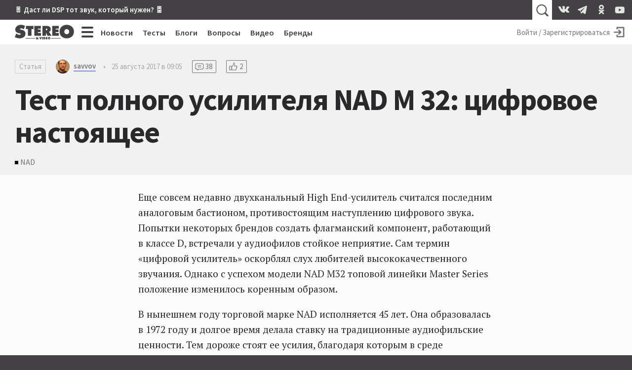

--- FILE ---
content_type: text/html; charset=utf-8
request_url: https://stereo.ru/p/i3yvf-test-polnogo-usilitelya-nad-m-32-tsifrovoe-nastoyaschee/19292
body_size: 29465
content:
<!DOCTYPE html>
<html lang="ru" class="no-js">
  <head>
  <link rel="preconnect" href="https://fonts.gstatic.com/" crossorigin>
  <link rel="preconnect" href="https://img.stereo.ru" crossorigin>
  <meta charset="utf-8">
  <meta name="viewport" content="width=device-width, initial-scale=1">
  <link href="https://fonts.googleapis.com/css2?family=Source+Sans+Pro:wght@300;400;600;700;900&family=PT+Serif:ital,wght@0,400;0,700;1,400;1,700&subset=cyrillic&d&display=swap" rel="stylesheet">
  <script>document.documentElement.classList.remove('no-js');</script>

  <link rel="stylesheet" media="all" href="/vite/assets/main.fb95b7e4.css" />
  <link rel="stylesheet" media="print" href="/vite/assets/print.41a6b118.css" />
  <script src="/vite/assets/app.6e1862f9.js" crossorigin="anonymous" type="module" defer="defer"></script><link rel="modulepreload" href="/vite/assets/vendor.1eb795b8.js" as="script" crossorigin="anonymous" defer="defer">
  
  <script>
    window.__initialUserState__ = {"user":false};
    window.__initialFlash__ = {"notice":null,"alert":null};
  </script>
    <script>
  (function(i,s,o,g,r,a,m){i['GoogleAnalyticsObject']=r;i[r]=i[r]||function(){
  (i[r].q=i[r].q||[]).push(arguments)},i[r].l=1*new Date();a=s.createElement(o),
  m=s.getElementsByTagName(o)[0];a.async=1;a.src=g;m.parentNode.insertBefore(a,m)
  })(window,document,'script','//www.google-analytics.com/analytics.js','ga');
  ga('create', 'UA-1528686-1', 'auto');
  
  
  ga('send', 'pageview');
</script>

    <script type="text/javascript" > (function(m,e,t,r,i,k,a){m[i]=m[i]||function(){(m[i].a=m[i].a||[]).push(arguments)}; m[i].l=1*new Date();k=e.createElement(t),a=e.getElementsByTagName(t)[0],k.async=1,k.src=r,a.parentNode.insertBefore(k,a)}) (window, document, "script", "https://mc.yandex.ru/metrika/tag.js", "ym"); ym(55365703, "init", { clickmap:true, trackLinks:true, accurateTrackBounce:true }); </script> <noscript><div><img src="https://mc.yandex.ru/watch/55365703" style="position:absolute; left:-9999px;" alt="" /></div></noscript>

  <title>Тест полного усилителя NAD M 32: цифровое настоящее • Stereo.ru</title>
<meta name="description" content="Еще совсем недавно двухканальный High End-усилитель считался последним аналоговым бастионом, противостоящим наступлению цифрового звука. Попытки некоторых брендов создать флагманский компонент, работающий в классе D, встречали у аудиофилов стойкое неприятие. Сам термин «цифровой усилитель»...">
<link rel="canonical" href="https://stereo.ru/p/i3yvf-test-polnogo-usilitelya-nad-m-32-tsifrovoe-nastoyaschee">
<meta property="og:site_name" content="Stereo.ru">
<meta property="og:local" content="ru_RU">
<meta property="og:type" content="article">
<meta property="og:url" content="https://stereo.ru/p/i3yvf-test-polnogo-usilitelya-nad-m-32-tsifrovoe-nastoyaschee">
<meta property="og:title" content="Тест полного усилителя NAD M 32: цифровое настоящее">
<meta property="og:description" content="Еще совсем недавно двухканальный High End-усилитель считался последним аналоговым бастионом, противостоящим наступлению цифрового звука. Попытки некоторых брендов создать флагманский компонент, работающий в классе D, встречали у аудиофилов стойкое неприятие. Сам термин «цифровой усилитель»...">
<meta property="article:published_time" content="2017-08-25T09:05:00+03:00">
<meta property="article:modified_time" content="2021-05-04T20:20:25+03:00">
<meta property="article:author" content="savvov">
<meta property="article:tag" content="NAD">
  <script type="application/ld+json">{"@context":"http://schema.org","@type":"Article","mainEntityOfPage":{"@type":"WebPage","@id":"https://stereo.ru/p/i3yvf-test-polnogo-usilitelya-nad-m-32-tsifrovoe-nastoyaschee"},"url":"https://stereo.ru/p/i3yvf-test-polnogo-usilitelya-nad-m-32-tsifrovoe-nastoyaschee","headline":"Тест полного усилителя NAD M 32: цифровое настоящее","description":"Еще совсем недавно двухканальный High End-усилитель считался последним аналоговым бастионом, противостоящим наступлению цифрового звука. Попытки некоторых брендов создать флагманский компонент, работающий в классе D, встречали у аудиофилов стойкое неприятие. Сам термин «цифровой усилитель»...","datePublished":"2017-08-25T09:05:00.000+03:00","dateModified":"2021-05-04T20:20:25.005+03:00","author":[{"@type":"Person","name":"savvov","url":"https://stereo.ru/users/@savvov","image":"https://img.stereo.ru/v3/avatars/savvov-2f3c231891ffb83ab249179b5aab7a9c.jpg"}],"image":null,"discussionUrl":"https://stereo.ru/p/i3yvf-test-polnogo-usilitelya-nad-m-32-tsifrovoe-nastoyaschee#comments","commentCount":38,"publisher":{"@context":"http://schema.org","@type":"Organization","name":"Stereo.ru","url":"https://stereo.ru/","logo":{"@type":"ImageObject","width":"600","height":"600","url":"https://stereo.ru/images/stereo-ru-logo-square-600x600.png"}}}</script>

  <link rel="apple-touch-icon" sizes="180x180" href="/favicons/apple-touch-icon.png">
  <link rel="icon" type="image/png" sizes="32x32" href="/favicons/favicon-32x32.png">
  <link rel="icon" type="image/png" sizes="16x16" href="/favicons/favicon-16x16.png">
  <link rel="manifest" crossorigin="use-credentials" href="/manifest.json" />
  <link rel="mask-icon" href="/favicons/safari-pinned-tab.svg" color="#424242">
  <link rel="shortcut icon" href="/favicon.ico">
  <meta name="msapplication-TileColor" content="#00a300">
  <meta name="msapplication-config" content="/favicons/browserconfig.xml">
  <meta name="theme-color" content="#424242">

  <link rel="alternate" type="application/atom+xml" title="Все самое интересное на Stereo.ru" href="/feeds/rss" />

  <meta name="csrf-param" content="authenticity_token" />
<meta name="csrf-token" content="Seo5JvaHwdosez2PAnWZiMWPrX2apI7JTz+uNytRoIp5nJgnt2L1wIDr77Gi7L9CXy6Nb2jR4DMwpEDOSCtzPg==" />
  <meta name="action-cable-url" content="/cable" />
  <script>
    window.yaContextCb=window.yaContextCb||[];
    function onAdError() {
      var script = document.createElement('script');
      script.src = '//an.yandex.ru/system/context.js';
      script.async = true;
      document.head.appendChild(script);
    }
  </script>
  <script src="//yandex.ru/ads/system/context.js" async onerror="onAdError()"></script>
  
  <script async src="https://aflt.market.yandex.ru/widget/script/api" type="text/javascript"></script>
  <script type="text/javascript">
    (function (w) {
      function start() {
        w.removeEventListener("YaMarketAffiliateLoad", start);
        w.YaMarketAffiliate.createWidget({
          containerId: 'market-widget',
          type: 'models',
          params: {
            clid: 2339429,
            themeId: 4,
            searchText: 'NAD',
            searchCount:3,
            metrikaCounterId: 55365703,
            themeBackgroundColor: 'var(--c-ym-background)'
          }
        });
      }
      document.addEventListener('DOMContentLoaded', () => {
        w.YaMarketAffiliate
          ? start()
          : w.addEventListener("YaMarketAffiliateLoad", start);
      });
    })(window);
  </script>

</head>

  <body itemscope itemtype=https://schema.org/Article>
    <div id="app" class="app">
      <div class="overheader__wrapper" id="overheader">
  <div class="overheader">
      <div class="promo-top">
      <div class="promo-top__place promo-top_right"><a href="https://stereo.ru/p/x1za4-akusticheskoe-modelirovanie-pozvolit-nam-poluchit-hayendnyy-zvuk-bez-hayendnyh">🎚 Даст ли DSP тот звук, который нужен? 🎛</a></div>
  </div>

    <app-header-search></app-header-search>
    <div class="social-links ">
    <a class="social-link social-link_vkontakte" href="https://vk.com/stereo_ru"target="_blank">
      <svg width="28" height="28">
        <use xlink:href="/vite/assets/svg-sprite__social-icons.90bf1ca3.svg#icon__vkontakte"></use>
      </svg>
    </a>
    <a class="social-link social-link_telegram" href="https://t.me/stereo_ru"target="_blank">
      <svg width="28" height="28">
        <use xlink:href="/vite/assets/svg-sprite__social-icons.90bf1ca3.svg#icon__telegram"></use>
      </svg>
    </a>
    <a class="social-link social-link_odnoklassniki" href="https://ok.ru/stereoru"target="_blank">
      <svg width="28" height="28">
        <use xlink:href="/vite/assets/svg-sprite__social-icons.90bf1ca3.svg#icon__odnoklassniki"></use>
      </svg>
    </a>
    <a class="social-link social-link_youtube" href="https://youtube.com/user/stereovideomagazine"target="_blank">
      <svg width="28" height="28">
        <use xlink:href="/vite/assets/svg-sprite__social-icons.90bf1ca3.svg#icon__youtube"></use>
      </svg>
    </a>
</div>

  </div>
</div>

      <div class="app__header">
        <header class="header">
          <a class="header__logo-link" href="/">
  <svg class="header__logo" xmlns="http://www.w3.org/2000/svg" viewBox="0 0 100 25" width="120" height="30">
  <path fill="currentColor" fill-rule="nonzero" d="M99.793 11.725C99.793 4.761 94.32.239 87.657.239c-6.664 0-12.136 4.525-12.136 11.486 0 7.114 5.443 11.375 12.136 11.375 6.697 0 12.136-4.26 12.136-11.375zm-8.036.121c0 2.525-1.678 4.261-4.1 4.261-2.414 0-4.107-1.736-4.107-4.26 0-2.35 1.571-4.322 4.107-4.322 2.536 0 4.107 1.971 4.107 4.321h-.007zM63.03 18.704h11.239v-4.536h-5.214v-1.632h4.607V8.214h-4.607V6.632h5.035V2.096H63.036v16.608h-.007zm-5.543-6.383v-.142c2.228-.75 3.189-1.804 3.189-4.315 0-4.185-3.143-5.771-6.857-5.771h-7.225V18.7h5.85v-5.321h.107l2.621 5.321h6.893l-3.582-5.393c-.321-.486-.696-.75-1-.99l.004.004zm-2.661-4.257c0 1.232-.979 1.393-1.964 1.393h-.411V6.636h.457c1.025 0 1.922.15 1.922 1.428h-.004zM47.207 20.88h-1.393v3.857h1.393v-3.857zm-3.286 3.857l1.483-3.857H43.95l-.507 1.757c-.057.189-.097.378-.097.571h-.028c0-.193-.043-.382-.1-.571l-.5-1.757H41.26l1.482 3.857h1.178zm-11.028-6.032h11.243v-4.536H38.92v-1.632h4.608V8.214H38.92V6.632h5.036V2.096H32.9v16.608h-.007zM28.118 7.339l3.296.154V2.096H18.843V7.49l3.296-.153v11.368h5.979V7.336v.003zm-19.382.015c0-.911 1.018-1.179 1.714-1.179 1.714 0 3.26.736 4.629 1.679l2.153-5.675C15.072.857 12.775.239 10.275.239 5.5.24.757 3.18.757 8.436c0 3.464 2.618 5.321 5.732 5.878l1.6.293c.729.143 1.775.236 1.775 1.236s-1.25 1.321-2.035 1.321c-1.833 0-3.55-.914-4.975-2.028l-.411-.322L0 21.071C2.475 22.332 5.679 23.1 8.443 23.1c4.743 0 9.514-2.618 9.514-7.907 0-3.76-2.443-5.582-5.821-6.347l-1.804-.41c-.607-.143-1.6-.265-1.6-1.086l.004.004zm25.621 15.378h-16v.66h16v-.66zm0 1.127h-16v.31h16v-.31zm1.225-.034c0 .886.918 1.1 1.643 1.1.429 0 .921-.079 1.286-.296l.228.232h1.765c-.35-.336-.725-.643-1.108-.957.322-.304.586-.668.686-1.15h-1.314a.993.993 0 0 1-.26.446 7.595 7.595 0 0 0-.494-.357c.393-.136.975-.464.975-.947 0-.721-.907-.81-1.596-.81-.786 0-1.607.2-1.607.993 0 .385.25.632.553.821-.4.164-.75.464-.75.929l-.007-.004zm2.186-1.814c0 .214-.214.314-.382.428-.165-.107-.393-.225-.393-.428 0-.197.19-.286.407-.286.214 0 .368.09.368.286zm-.91 1.803c0-.189.07-.271.206-.393l.707.572a.662.662 0 0 1-.435.164c-.232 0-.479-.107-.479-.343zm12.696-2.928h-1.418v3.857h1.76c1.125 0 1.929-.725 1.929-1.875 0-1.418-.986-1.986-2.268-1.986l-.003.004zm-.025 1.203h.082c.514 0 .821.232.821.775 0 .511-.357.725-.821.725h-.079v-1.5h-.003zm5.535-1.207h-2.571v3.857H55.1v-1.05h-1.214v-.378h1.071v-1h-1.071v-.382h1.178v-1.05.003zm.707 1.943c0 1.24.947 1.982 2.115 1.982 1.164 0 2.114-.743 2.114-1.982 0-1.214-.954-2.007-2.114-2.007-1.161 0-2.115.786-2.115 2.007zm1.4.018c0-.407.272-.75.715-.75.443 0 .714.343.714.75 0 .443-.293.743-.714.743-.422 0-.715-.3-.715-.743zm20.008-.107h-16v.66h16v-.66zm0 1.127h-16v.31h16v-.31z"/>
</svg>

  <svg class="header__logo_s" xmlns="http://www.w3.org/2000/svg" viewBox="0 0 500 500" width="45" height="45">
  <path fill="currentColor" fill-rule="nonzero" d="M245.378 459.95l-2.499.036-2.567.014c-49.9 0-107.655-14.08-152.312-37.265l10.488-27.325c37.225 38.777 89.192 63.294 146.89 64.54zm166.18-156.9c.293 3.783.442 7.685.442 11.708 0 16.45-2.468 31.493-6.984 45.134C370.586 408.369 313.987 440 250 440c-57.293 0-108.663-25.358-143.498-65.464l8.26-21.514C145.82 393.732 194.841 420 250 420c75.11 0 138.844-48.711 161.333-116.267zm-32.74-70.629c8.427 7.72 15.48 16.696 20.885 27.087C394.797 337.922 329.648 400 250 400c-53.22 0-99.966-27.716-126.592-69.5l8.735-22.75 2.299 1.86C156.053 351.42 199.689 380 250 380c71.797 0 130-58.203 130-130 0-5.744-.372-11.4-1.095-16.947zm-51.584-28.657c9.689 3.196 18.795 7.014 27.183 11.534C358.038 226.208 360 237.875 360 250c0 60.751-49.249 110-110 110-20.182 0-39.094-5.435-55.353-14.92 11.171 3.704 22.757 5.856 34.618 5.856 10.203 0 24.765-3.074 32.12-11.651C305.717 333.69 340 295.849 340 250c0-16.9-4.658-32.712-12.76-46.222zm-78.503-23.75c5.63 6.885 17.544 8.586 25.707 10.589l18.822 4.36C309.544 207.782 320 227.67 320 250c0 33.71-23.828 61.854-55.559 68.509-4.802-10.82-19.594-12.318-30.456-14.555l-28.878-5.385a191.96 191.96 0 01-6.798-1.367C186.937 284.756 180 268.188 180 250c0-37.887 30.099-68.743 67.69-69.963zM250 140c17.44 0 33.932 4.059 48.583 11.283-7.168-1.457-14.521-2.256-22.062-2.256-9.366 0-21.948 2.691-27.765 10.983L250 160c-49.706 0-90 40.294-90 90 0 13.445 2.948 26.201 8.233 37.658-9.3-3.993-17.989-8.854-25.819-14.62A110.606 110.606 0 01140 250c0-60.751 49.249-110 110-110zm0-40c48.044 0 90.813 22.587 118.266 57.722l-8.242 22.102c-.35-.245-.7-.49-1.052-.734C335.78 143.515 295.636 120 250 120c-71.797 0-130 58.203-130 130l.005.655c-7.429-10.276-12.9-22.195-15.853-35.842C119.986 148.945 179.277 100 250 100zm0-40c52.32 0 99.701 21.148 134.061 55.361l-7.769 20.837C345.178 101.691 300.122 80 250 80c-61.885 0-116.047 33.067-145.78 82.497 4.616-24.577 15.256-45.725 30.057-63.197C166.32 74.653 206.45 60 250 60zm23.391-20c45.15 0 86.633 11.332 125.488 35.615l-7.218 19.36c-34.642-31.673-79.936-51.89-129.884-54.65 3.863-.216 7.738-.325 11.614-.325z"/>
</svg>

</a>

          <div class="hc-nav__wrapper" v-click-outside="{ handler: () => { toggleMenu() }, isActive: isNavSiteOpened }">
  <div class="hc-nav">
    <button
  class="button_clean burger hc-nav__burger"
  v-bind:class="{ burger_close: isNavSiteOpened }"
  @click.prevent="toggleMenu"
>
  <span class="burger__line"></span>
  <span class="burger__line"></span>
  <span class="burger__line"></span>
  <span class="burger__line"></span>
</button>

        <div class="hc-nav__section">
          <a class="hc-nav__link" href="/news">Новости</a>
        </div>     
        <div class="hc-nav__section">
          <a class="hc-nav__link" href="/tests">Тесты</a>
        </div>     
        <div class="hc-nav__section">
          <a class="hc-nav__link" href="/blogs">Блоги</a>
        </div>     
        <div class="hc-nav__section">
          <a class="hc-nav__link" href="/qa">Вопросы</a>
        </div>     
        <div class="hc-nav__section">
          <a class="hc-nav__link" href="/tube">Видео</a>
        </div>     
        <div class="hc-nav__section">
          <a class="hc-nav__link" href="/brands">Бренды</a>
        </div>     
  </div>
  <nav class="nav-site" v-bind:style="{ top: topPosition + 50 + 'px' }" v-bind:class="{'nav-site_opened': isNavSiteOpened }">
    <div class="nav-site__header">
        <a class="nav-site__link " href="/channels">Все каналы</a>
        <a class="nav-site__link nav-site__link_m" href="/news">Новости</a>
        <a class="nav-site__link nav-site__link_m" href="/tests">Тесты</a>
        <a class="nav-site__link nav-site__link_m" href="/blogs">Блоги</a>
        <a class="nav-site__link nav-site__link_m" href="/qa">Вопросы</a>
        <a class="nav-site__link nav-site__link_m" href="/tube">Видео</a>
        <a class="nav-site__link nav-site__link_m" href="/brands">Бренды</a>
    </div>
    <div class="nav-site__sections">
        <div class="nav-site__section">
          <a class="nav-site__group-title" href="/groups/speakers">Акустика</a>
            <div class="nav-site__chunk">
                <a class="nav-site__channel-link" href="/channels/floorstand-speakers">
                  <span>Напольная</span>
                </a>
                <a class="nav-site__channel-link" href="/channels/shelf-speakers">
                  <span>Полочная</span>
                </a>
                <a class="nav-site__channel-link" href="/channels/subwoofers">
                  <span>Сабвуферы</span>
                </a>
                <a class="nav-site__channel-link" href="/channels/active-speakers">
                  <span>Активная</span>
                </a>
            </div>
        </div>
        <div class="nav-site__section">
          <a class="nav-site__group-title" href="/groups/audio-system">Система</a>
            <div class="nav-site__chunk">
                <a class="nav-site__channel-link" href="/channels/amplifiers">
                  <span>Усилители</span>
                </a>
                <a class="nav-site__channel-link" href="/channels/av-receivers">
                  <span>AV-ресиверы</span>
                </a>
                <a class="nav-site__channel-link" href="/channels/digital-sound">
                  <span>Цифра</span>
                </a>
                <a class="nav-site__channel-link" href="/channels/apps">
                  <span>Приложения</span>
                </a>
            </div>
            <div class="nav-site__chunk">
                <a class="nav-site__channel-link" href="/channels/vinyl">
                  <span>Винил</span>
                </a>
                <a class="nav-site__channel-link" href="/channels/tube">
                  <span>Лампа</span>
                </a>
                <a class="nav-site__channel-link" href="/channels/power">
                  <span>Питание</span>
                </a>
                <a class="nav-site__channel-link" href="/channels/cables">
                  <span>Кабели</span>
                </a>
            </div>
        </div>
        <div class="nav-site__section">
          <a class="nav-site__group-title" href="/groups/headphones">Наушники</a>
            <div class="nav-site__chunk">
                <a class="nav-site__channel-link" href="/channels/on-ear-headphones">
                  <span>Накладные</span>
                </a>
                <a class="nav-site__channel-link" href="/channels/in-ear-headphones">
                  <span>Внутриканальные</span>
                </a>
                <a class="nav-site__channel-link" href="/channels/portable-audio">
                  <span>Плееры</span>
                </a>
            </div>
        </div>
        <div class="nav-site__section">
          <a class="nav-site__group-title" href="/groups/hobby">Хобби</a>
            <div class="nav-site__chunk">
                <a class="nav-site__channel-link" href="/channels/lp">
                  <span>Пластинки</span>
                </a>
                <a class="nav-site__channel-link" href="/channels/reel-to-reel">
                  <span>Бобины</span>
                </a>
                <a class="nav-site__channel-link" href="/channels/vintage">
                  <span>Винтаж</span>
                </a>
                <a class="nav-site__channel-link" href="/channels/diy">
                  <span>Сделай сам</span>
                </a>
            </div>
        </div>
        <div class="nav-site__section">
          <a class="nav-site__group-title" href="/groups/play">Play</a>
            <div class="nav-site__chunk">
                <a class="nav-site__channel-link" href="/channels/music">
                  <span>Музыка</span>
                </a>
                <a class="nav-site__channel-link" href="/channels/movies">
                  <span>Кино</span>
                </a>
                <a class="nav-site__channel-link" href="/channels/streaming">
                  <span>Стриминг</span>
                </a>
                <a class="nav-site__channel-link" href="/channels/games">
                  <span>Игры</span>
                </a>
            </div>
        </div>
        <div class="nav-site__section">
          <a class="nav-site__group-title" href="/groups/video">Видео</a>
            <div class="nav-site__chunk">
                <a class="nav-site__channel-link" href="/channels/tv">
                  <span>Телевизоры</span>
                </a>
                <a class="nav-site__channel-link" href="/channels/video-projectors">
                  <span>Проекторы</span>
                </a>
                <a class="nav-site__channel-link" href="/channels/video-players">
                  <span>Плееры</span>
                </a>
            </div>
        </div>
        <div class="nav-site__section">
          <a class="nav-site__group-title" href="/groups/gadgets">Гаджеты</a>
            <div class="nav-site__chunk">
                <a class="nav-site__channel-link" href="/channels/portable-speakers">
                  <span>Портативная акустика</span>
                </a>
                <a class="nav-site__channel-link" href="/channels/smart-speakers">
                  <span>Умные колонки</span>
                </a>
                <a class="nav-site__channel-link" href="/channels/phones">
                  <span>Смартфоны</span>
                </a>
            </div>
        </div>
        <div class="nav-site__section">
          <a class="nav-site__group-title" href="/groups/custom-install">Инсталляции</a>
            <div class="nav-site__chunk">
                <a class="nav-site__channel-link" href="/channels/room">
                  <span>Комната</span>
                </a>
                <a class="nav-site__channel-link" href="/channels/ci-projects">
                  <span>Проекты</span>
                </a>
                <a class="nav-site__channel-link" href="/channels/custom-speakers">
                  <span>Встройка</span>
                </a>
            </div>
        </div>
        <div class="nav-site__section">
          <a class="nav-site__group-title" href="/groups/studio">Студия</a>
            <div class="nav-site__chunk">
                <a class="nav-site__channel-link" href="/channels/studio-monitors">
                  <span>Мониторы</span>
                </a>
                <a class="nav-site__channel-link" href="/channels/guitars">
                  <span>Гитары</span>
                </a>
                <a class="nav-site__channel-link" href="/channels/synthesizers">
                  <span>Синтезаторы</span>
                </a>
            </div>
        </div>
        <div class="nav-site__section">
          <a class="nav-site__group-title" href="/groups/other">Разное</a>
            <div class="nav-site__chunk">
                <a class="nav-site__channel-link" href="/channels/theory-and-practice">
                  <span>Теория и практика</span>
                </a>
                <a class="nav-site__channel-link" href="/channels/events">
                  <span>События</span>
                </a>
                <a class="nav-site__channel-link" href="/channels/shopping">
                  <span>Покупки</span>
                </a>
            </div>
        </div>
    </div>
    <footer class="nav-site__footer">
        <a href="/users" class="nav-site__link">Пользователи</a>
        <a href="/cities" class="nav-site__link">Города</a>
        <a href="/companies" class="nav-site__link">Компании</a>
    </footer>
  </nav>
</div>

          <div class="hu-nav__wrapper">
    <a class="hu-nav__sign-in" href="/users/login">
      <span class="hu-nav__sign-in-text">Войти / Зарегистрироваться</span>
      <svg width="30" height="30" class="hu-nav__sign-in-icon">
        <use xlink:href="/vite/assets/svg-sprite__base-icons.3071bcc3.svg#icon__enter"></use>      </svg>
    </a>
</div>

        </header>
      </div>
      
  
  <header class="post__header">
  
  <meta itemprop="mainEntityOfPage" content="https://stereo.ru/p/i3yvf-test-polnogo-usilitelya-nad-m-32-tsifrovoe-nastoyaschee">
  <meta itemprop="dateModified" content="2021-05-04 20:20:25 +0300">
  <link itemprop="image" href="">
  <div class="post-details">
  <div class="post-details__section">
    <a href="/articles" class="tag-type">Статья</a>
    <a href="/users/@savvov" class="username username_content username_author ">
  
  <svg class="username__avatar" style="height:28px; width:28px;">
  <mask id="username__avatar_">
    <circle class="avatar__mc" cx="14" cy="14" r="14"></circle>
  </mask>
  <g mask="url(#username__avatar_)">
    <image x="0" y="0" width="100%" height="100%" preserveAspectRatio="xMidYMid slice" xlink:href="https://img.stereo.ru/v3/avatars/savvov-2f3c231891ffb83ab249179b5aab7a9c.jpg" style="height:28px; width:28px;"></image>
    <circle class="avatar__ic" cx="14" cy="14" r="14"></circle>
  </g>
</svg>

  <span class="username__name">savvov</span>
</a>

    <div class="post-details__divider">•</div>
    <time datetime="2017-08-25T06:05:00Z" class="time post-details__time" title="25 августа 2017 в 09:05" itemprop="datePublished">25 августа 2017 в 09:05</time>
      <a href="/p/i3yvf-test-polnogo-usilitelya-nad-m-32-tsifrovoe-nastoyaschee#replies" class="counter counter_replies counter_content">
    <svg width="24" height="24"><use xlink:href="/vite/assets/svg-sprite__base-icons.3071bcc3.svg#icon__replies"></use></svg>
    <span>38</span>
  </a>
  <a href="/p/i3yvf-test-polnogo-usilitelya-nad-m-32-tsifrovoe-nastoyaschee#reactions" class="counter counter_raiting counter_content">
    <svg width="24" height="24"><use xlink:href="/vite/assets/svg-sprite__base-icons.3071bcc3.svg#icon__thumb-up"></use></svg>
    <span>2</span>
  </a>

    
  </div>
  <h1 class="post-details__title" itemprop="headline">Тест полного усилителя NAD M 32: цифровое настоящее</h1>
  <div class="relations ">
    <a href="/brands/nad" class="relation relation_brand">NAD</a>
</div>

</div>

  
</header>


      <div class="app__body">
        





<article data-lfb="content" data-lfb-section="articles" class="article content-body article-body" itemprop="articleBody">
  <p>Еще совсем недавно двухканальный High End-усилитель считался последним аналоговым бастионом, противостоящим наступлению цифрового звука. Попытки некоторых брендов создать флагманский компонент, работающий в классе D, встречали у аудиофилов стойкое неприятие. Сам термин «цифровой усилитель» оскорблял слух любителей высококачественного звучания. Однако с успехом модели NAD М32 топовой линейки Master Series положение изменилось коренным образом.</p>
<p>В нынешнем году торговой марке NAD исполняется 45 лет. Она образовалась в 1972 году  и долгое время делала ставку на традиционные аудиофильские ценности. Тем дороже стоят ее усилия, благодаря которым в среде аудиофилов началась серьезная переоценка ценностей. Действительно, стоит ли, как утопающий за соломинку, цепляться за аналоговый усилительный тракт, если подавляющее большинство музыкальной информации приходит к нам в цифровом обличье?<br></p>
<h2>Джентльменский набор</h2>
<p>Еще не успев снять с усилителя чехол из высококачественного упаковочного материала, ощущаешь солидность конструкции: при сравнительно небольшой высоте (133 мм) масса аппарата составляет ни много ни мало 18,5 кг. Передняя и боковые панели выполнены из алюминия — немагнитного материала, препятствующего распространению электрических помех.</p>
<figure><img src="//img.stereo.ru/savvov/6fa98358947ad701f89697c00665f01d.jpg" loading="lazy" width="1440" height="960"><figcaption>Центральное место на фасаде усилителя занимает сенсорный дисплей, на котором индицируется вся необходимая информация — от названия входа и уровня громкости до варианта эквализации</figcaption></figure><p>Дизайнеры сделали все, чтобы фасад выглядел предельно аккуратным, в частности, кнопка включения вынесена на середину его верхней грани. Черная накладка несколько выступает из передней панели, визуально увеличивая размер цветного сенсорного дисплея, отображающего всю необходимую пользователю информацию. Слева под накладкой расположен 6,3-мм выход на наушники, справа — рукоятка регулятора громкости, выполненная в виде усеченного цилиндра — она очень эргономична. Замечу кстати, что точность регулирования составляет 0,5 дБ — достаточно высокий для цифрового усилителя показатель.</p>
<figure><img src="//img.stereo.ru/savvov/42f9f188a26c9d51027ad20958d9b03b.jpg" loading="lazy" width="1440" height="485"><figcaption>Среди аксессуаров — башмаки, позволяющие предохранить стойку от царапин, которые могут нанести выполненные в виде шипов ножки усилителя</figcaption></figure><p>Для обеспечения механической развязки от поверхности, на которую будет установлен усилитель, ножки выполнены в форме шипов, а чтобы не поцарапать ее, штатно поставляются т.н. башмаки из упругого материала.</p>
<p>Однако самый «лакомый» аксессуар — инструкция. Она представлена в электронном виде, на флеш-карте в чехле из натуральной кожи (ни дать ни взять — кобура, смотришь на нее и хочется сочинить лозунг, например: «мануал — оружие аудиофила»). </p>
<h2>Костюм на вырост</h2>
<p>Тыловая экипировка превосходит ожидания самого требовательного потребителя. Помимо двух пар высококлассных винтовых клемм, обеспечивающих возможность подключения громкоговорителей по схеме bi-wiring, предусмотрены три аналоговых стереовхода — два линейных и один для подключения ММ-картриджа вертушки винила. Имеется также выход с предусилителя, на который при необходимости можно подать низкочастотный сигнал для пары активных сабвуферов.</p>
<figure><img src="//img.stereo.ru/savvov/89facc846f7a54b9afbc4f9fd545ed68.jpg" loading="lazy" width="1440" height="789"><figcaption>Задняя панель усилителя. Обратите внимание на высококачественные акустические клеммы и порты USB — компьютерный (типа В) и сервисный</figcaption></figure><p>Разумеется, усилитель оснащен полным набором цифровых портов: предусмотрено по два оптических и коаксиальных входа и по одному соответствующему выходу (как видим, М 32 можно использовать и как высококлассный АЦП для оцифровки, скажем, редких грампластинок или эксклюзивных магнитофонных записей). Есть балансный вход AES/EBU — разработчики рекомендуют использовать его для передачи аудиопотока с частотой дискретизации 176 кГц или 192 кГц от SACD/CD-проигрывателя. Аналогичный сигнал размерностью до 24/96 можно принять с компьютера РС или Мас через порт USB В (рядом с ним размещено и гнездо USB А, но используется оно только для сервисного облуживания). Через порт RS-232 усилитель можно вписать в систему многокомнатного управления (AMX или Crestron), а посредством релейного сигнала 12 В (предусмотрены соответствующие вход и выход) управлять с усилителя включением/выключением другого устройства или, наоборот, включать/выключать усилитель при включении/выключении внешнего компонента.</p>
<figure><img src="//img.stereo.ru/savvov/cfde015872829802b6b777bafd9e04b5.jpg" loading="lazy" width="1440" height="960"><figcaption>Так выглядят «посадочные места» для трех дополнительных опционных модулей</figcaption></figure><p>«И что тут превосходит мои ожидания? — спросит упомянутый выше требовательный покупатель. — Таким коммутационным набором может похвастать большинство конкурентов М32». В ответ обращу внимание оппонента на одну неброскую, но очень важную особенность организации тыловой панели усилителя. Цифровые входы представляют собой отдельный модуль: его легко снять и заменить другим. Мало того, рядом предусмотрены посадочные места еще для трех подобных модулей.</p>
<figure><img src="//img.stereo.ru/savvov/9683bb34921bdc7a5aa45b55e6451781.jpg" loading="lazy" width="1440" height="713"><figcaption>Плата опционного модуля MDC BluOS во всей своей микросхемной красе</figcaption></figure><img src="//img.stereo.ru/savvov/e3f59c891b628479d5cf5560af1fa333.jpg" class="big" width="1440" height="854"><p>В частности, можно установить модуль DD AP 1 с балансным входом, а также DD-HDM 1 (три входа и выход HDMI) и организовать на основе М32 домашний кинотеатр, принимая с Blu-Ray/DVD-плеера РСМ-звук 2.0. Или оснастить усилитель модулем MDC BluOS для работы с потоковыми интернет-сервисами посредством специального программного обеспечения BluOS (при этом обеспечивается поддержка MQA, AAC, Ogg, MP3 и даже Bluetooth aptX).</p>
<p>Все это — часть фирменной технологии (или, если хотите, стратегии), называемой MDC (Modular Design Construction) и призванной защитить усилитель от морального устаревания, а оно в связи с бурным развитием цифровых форматов может наступить очень быстро.</p>
<h2>Особенности схемотехники</h2>
<p>Стремление фирмы NAD отойти от аналогового усиления обусловлено не только революцией в мире носителей звука, но и возможностями, которые открывает цифровой усилитель. В первую очередь они касаются согласования с громкоговорителями (как известно, их импеданс зависит от частоты воспроизводимого сигнала, и может снижаться до 1 Ом, что для устройства, работающего в классе A/А–В — непосильная нагрузка). </p>
<figure><img src="//img.stereo.ru/savvov/b8be62fa24556b83bf422d968f36b9a3.jpg" loading="lazy" width="1440" height="960"><figcaption>Под капотом усилителя — ни пяди свободного места</figcaption></figure><p>Над созданием усилителя, практически нечувствительного к скачкам импеданса колонок, инженеры NAD трудились больше пяти лет. В итоге был выбран вариант цифрового усиления с обратной связью, основанный на разработках английской фирмы Diodes Zetex (отсюда и название класса усиления — Z).</p>
<figure><img src="//img.stereo.ru/savvov/46196f889b48cd1141721e3ae5409a49.jpg" loading="lazy" width="1440" height="960"><figcaption>Шасси разделено на отсеки, что препятствует распространению помех и наводок и повышает механическую жесткость конструкции</figcaption></figure><p>Импульсно-кодовая модуляция входного РСМ-сигнала преобразуется в широтно-импульсную; соответствующий сигнал и управляет работающими в ключевом режиме мощными полевыми транзисторами (технология DDFA — Direct Digital Feedback Amplifier, «прямое цифровое усиление с обратной связью»). Обратная связь нужна как раз для учета импеданса нагрузки: специальный процессор измеряет его более 100 млн раз в секунду (!) и производит соответствующую коррекцию. В результате фактор демпфирования усилителя превышает 2000 ед., что позволяет поддерживать уровень выходного сигнала с точностью до 0,5 дБ при изменении импеданса колонок в пределах 1–8 Ом.<br></p>
<h2>Функциональный набор</h2>
<p>По возможностям настройки аудиопараметров М 32 вплотную приближается к AV-ресиверу. В частности, при выводе на разъемы PRE OUT сабвуферного сигнала можно изменять частоту передачи звуковой эстафеты от громкоговорителей к сабу (40–200 Гц) и уровень сигнала (–12 дБ — 0 дБ), а при подключении пары басовиков — и режим их работы (стерео или моно).</p>
<p>Разумеется, предусмотрены регуляторы баланса и НЧ/ВЧ-тембров, а также специальный фильтр, призванный сгладить неравномерности воспроизведения верхних частот, обусловленные импедансом конкретных колонок (при настройке выставляется паспортная величина их импеданса).</p>
<figure><img src="//img.stereo.ru/savvov/4765163be4f200d558f797af2eed01dc.jpg" loading="lazy" width="1440" height="960"><figcaption>Флеш-карта с мануалом пользователя и кобура для нее</figcaption></figure><p>Любому входу можно присвоить имя. Также можно отключить общий регулятор громкости или (полезная функция, если М32 работает в составе многоканальной аудиосистемы, уровень звучания в которой регулируется через AV-процессор) «зафиксировать» уровень сигнала с любого из линейных входов. Поскольку на эти входы поступает аналоговый сигнал, его перед усилением необходимо преобразовать в цифровой вид. Но в каком формате? Это решает сам пользователь: ему на выбор предоставлены три частоты дискретизации — 48, 96 и 192 кГц.<br></p>
<figure><img src="//img.stereo.ru/savvov/8548ce37ef6ea2614fe0efb52a3e24d6.jpg" loading="lazy" width="1440" height="960"><figcaption>Алюминиевый пульт дистанционного управления имеет в длину добрый фут и весит не меньше фунта</figcaption></figure><p>Предусмотрен режим автоматического отключения при 15-минутном простое. Если у вас в системе несколько компонентов NAD, можно заставить их реагировать только на команды «своего» пульта ДУ. И наоборот, при наличии компонентов стороннего производителя штатный пульт ДУ можно обучить управлению ими (таких устройств может быть до семи).<br></p>
<h2>Звучание</h2>
<p>Для тестирования усилитель был подключен к трехполосным напольникам ProAC Carbon Pro8 c ленточным твитером. Они обладают довольно высокой чувствительностью (91 дБ), но низким (4 Ом) импедансом, что в свете вышеизложенного показалось мне очень важным. В качестве источника использовался CD-проигрыватель SIM Audio MOON Neo 260D.</p>
<figure><img src="//img.stereo.ru/savvov/f741709306202d2ba1e214ffeb0099a1.jpg" loading="lazy" width="1440" height="960"></figure><p>Первое, на что обращаешь внимание при прослушивании, вернее сказать, перед его началом — это необычайно низкий уровень собственного шума. Лишь подойдя к громкоговорителям вплотную, можно уловить легчайший шелест, свидетельствующий о том, что усилитель включен.<br></p>
<p>Сначала было решено проверить, как M 32 отрабатывает аналоговый сигнал — линейный выход проигрывателя был соединен с входом Line 1 усилителя. На тестовом материале всех времен и народов — альбоме «The Dark Side of the Moon» группы Pink Floyd (FLAC 24/96) — М32 поразил способностью создать объемную звуковую сцену. Вернее сказать, изумила уверенность, с которой он укрощал напольники. Запись была двухканальная, но вспоминалось, что некогда она выходила на виниле в квадрофоническом варианте: М32 создавал полное ощущение глубины. Казалось, Дэвид Гилмор сотоварищи зашли ко мне в гости, непринужденно расположились в комнате прослушивания и сыграли тут песню. </p>
<figure><img src="//img.stereo.ru/savvov/68dd86888a0ca5e5faf1080afcb11e3e.jpg" loading="lazy" width="1440" height="960"><figcaption>Рукоятка регулятора громкости выполнена в форме усеченного цилиндра</figcaption></figure><p>Затем усилитель и проигрыватель были соединены по балансной цифровой шине AES/EBU. В звучании что-то изменилось, но почти неуловимо (факт, красноречиво свидетельствующий о высоком качестве аналого-цифрового преобразователя М 32). Однозначно рекомендовать такое подключение я не могу — все зависит от вкусов и предпочтений владельца — однако провести подобный эксперимент советую настоятельно.<br></p>
<p>Достойна высшей похвалы и «всеядность» усилителя: джаз, рок, электронная музыка и вокальные партии воспроизводились с одинаковой (почти хирургической) точностью. Звучание на редкость сбалансированное, при этом явственно ощущалась уверенность усилителя в себе — он выжимал из записи все до последнего нюанса, неизменно создавая впечатление, что у него в запасе еще десятка два децибел динамического диапазона и по октаве на басах и верхах. Я совершенно уверен, что ему не составит никакого труда раскачать любую акустику, даже пресловутые магнепланары, очень трудно поддающиеся «дрессировке».</p>
<figure><img src="//img.stereo.ru/savvov/aebefbee793adc6b5d44ac13c8a039ab.jpg" loading="lazy" width="1440" height="960"><figcaption>В самом центре верхней грани усилителя располагается сенсорная кнопка включения</figcaption></figure><p>Я пожалел, что не захватил для тестирования более напористый материал (согласитесь: среди потенциальных покупателей вряд ли будут  фанаты, скажем, Blind Guardian). Впрочем, под рукой оказалось увертюра-фантазия «Ромео и Джульетта» П.И. Чайковского. Она заканчивается мощнейшим крещендо, качественное воспроизведение которого требует от аудиосистемы напряжения всех сил, однако и это не поставило М 32 в тупик: он вновь продемонстрировал виртуозное умение отрабатывать сигналы с крутыми фронтами. Если таково цифровое будущее усиления, то пусть оно поскорее станет настоящим. Истинным и  полноценным.<br></p>
<p><strong>Достоинства:</strong> умение работать с любой акустикой, модульная конструкция, наличие штатного Phono-входа</p>
<p><strong>Недостатки:</strong> сенсорная кнопка включения долго реагирует на прикосновение</p>
<p><strong>Официальный сайт:</strong> <a href="https://nadelectronics.com/en_EU/product/m32-directdigital-amplifier/" target="_blank">NAD M 32</a></p>
<p><strong>Цена:</strong> 330 000 рублей</p>
<h2>Паспортные данные</h2>
<p>Выходная мощность: 80 Вт (20 Гц — 20 кГц, КНИ 0,03%)</p>
<p>Отношение сигнал/шум: более 91 дБ (1 Вт, 8 Ом)</p>
<p>Фактор демпфирования: более 1000</p>
<p>Входы: 2 стерео аналоговых, 1 Phono, 2 оптических, 2 коаксиальных цифровых</p>
<p>Выходы: 1 стерео, 2 на сабвуфер, 1 наушники 6,3 мм</p>
<p>Интерфейсы: USB B+A (сервисный), RS-232C+, ИК-датчик, вход/выход релейного сигнала 12 В</p>
<p>Потребление энергии: 400 Вт. (Standby 0,5 Вт)</p>
<p>Габариты 435х133х396 мм</p>
<p>Масса: 18,5 кг</p>

    <div itemprop="publisher" itemscope itemtype="https://schema.org/Organization">
  <div itemprop="logo" itemscope itemtype="https://schema.org/ImageObject">
    <meta itemprop="url" content="//img.stereo.ru/#">
    <meta itemprop="width" content="320">
    <meta itemprop="height" content="320">
  </div>
  <meta itemprop="name" content="Stereo.ru">
  <meta itemprop="url" content="https://stereo.ru">
</div>
</article>

<section class="content-options">
  <app-reactions
  v-bind:rating="2"
  v-bind:reactions="[{&quot;type&quot;:&quot;like&quot;,&quot;count&quot;:0,&quot;cost&quot;:1,&quot;can_react&quot;:false},{&quot;type&quot;:&quot;laugh&quot;,&quot;count&quot;:0,&quot;cost&quot;:1,&quot;can_react&quot;:false},{&quot;type&quot;:&quot;sad&quot;,&quot;count&quot;:0,&quot;cost&quot;:1,&quot;can_react&quot;:false},{&quot;type&quot;:&quot;angry&quot;,&quot;count&quot;:0,&quot;cost&quot;:1,&quot;can_react&quot;:false},{&quot;type&quot;:&quot;thanks&quot;,&quot;count&quot;:0,&quot;cost&quot;:5,&quot;can_react&quot;:false},{&quot;type&quot;:&quot;crown&quot;,&quot;count&quot;:0,&quot;cost&quot;:30,&quot;can_react&quot;:false},{&quot;type&quot;:&quot;dislike&quot;,&quot;count&quot;:0,&quot;cost&quot;:-3,&quot;can_react&quot;:false},{&quot;type&quot;:&quot;awful&quot;,&quot;count&quot;:0,&quot;cost&quot;:-10,&quot;can_react&quot;:false}]"
  v-bind:voted="false"
  v-bind:owner="false"
  size="l"
  content_type="post"
  content_id="15322"
></app-reactions>
  <div class="content-share">
  <a class="content-share__link social-link_vk" href="http://vkontakte.ru/share.php?url=https://stereo.ru/p/i3yvf-test-polnogo-usilitelya-nad-m-32-tsifrovoe-nastoyaschee/19292" target="_blank" rel="noopener" onclick="window.open('http://vkontakte.ru/share.php?url=https://stereo.ru/p/i3yvf-test-polnogo-usilitelya-nad-m-32-tsifrovoe-nastoyaschee/19292', 'newwindow', 'width=655, height=450'); return false;">
    <svg width="38" height="38" class="share__icon">
      <use xlink:href="/vite/assets/svg-sprite__social-icons.90bf1ca3.svg#icon__vkontakte"></use>    </svg>
  </a>
  <app-content-share title="Тест полного усилителя NAD M 32: цифровое настоящее" url="https://stereo.ru/p/i3yvf-test-polnogo-usilitelya-nad-m-32-tsifrovoe-nastoyaschee/19292"></app-content-share>
</div>

</section>

<div id="market-widget" class="market-widget"></div>
<div class="replies">
  <div id="replies" class="anchor"></div>
  <header class="replies__header replies__header_comments">
    <h2 class="replies__title">Комментарии</h2>
    <app-subscribe-button
  v-bind:params='{&quot;subscribeable_type&quot;:&quot;Post&quot;,&quot;subscribeable_id&quot;:15322}'
  v-bind:user='false'
  v-bind:tooltip='{&quot;subscribe&quot;:&quot;Подписаться на комментарии к посту: “Тест полного усилителя NAD...”&quot;,&quot;unsubscribe&quot;:&quot;Отписаться от комментариев к посту: “Тест полного усилителя NAD...”&quot;,&quot;position&quot;:&quot;left&quot;}'
  v-bind:_subscribed='false'
  v-bind:_subscribers='0'
  _size='m'
  
></app-subscribe-button>

  </header>
  <div class="replies__list-wrapper">
    <div data-lfb="replies" class="replies__list" data-count="38">
        <article id="rw19278" class="reply comment _shift-0  ">
    <div id="19278" class="anchor"></div>
    <header class="reply__header">
        <a href="/users/@JaroslavS" class="username username_response  ">
  
  <svg class="username__avatar" style="height:28px; width:28px;">
  <mask id="username__avatar_">
    <circle class="avatar__mc" cx="14" cy="14" r="14"></circle>
  </mask>
  <g mask="url(#username__avatar_)">
    <image x="0" y="0" width="100%" height="100%" preserveAspectRatio="xMidYMid slice" xlink:href="https://img.stereo.ru/v3/avatars/5c/c6ae9db-4be3-4790-bba5-901ca442c4c0.jpg" style="height:28px; width:28px;"></image>
    <circle class="avatar__ic" cx="14" cy="14" r="14"></circle>
  </g>
</svg>

  <span class="username__name">JaroslavS</span>
</a>


      <a class="reply__time" href="/p/i3yvf-test-polnogo-usilitelya-nad-m-32-tsifrovoe-nastoyaschee/19278#19278">
        <time datetime="2017-08-25T07:23:44Z" class="time " title="25 августа 2017 в 10:23" >25 августа 2017 в 10:23</time>
</a>      <app-reactions
  v-bind:rating="1"
  v-bind:reactions="[{&quot;type&quot;:&quot;like&quot;,&quot;count&quot;:0,&quot;cost&quot;:1,&quot;can_react&quot;:false},{&quot;type&quot;:&quot;laugh&quot;,&quot;count&quot;:0,&quot;cost&quot;:1,&quot;can_react&quot;:false},{&quot;type&quot;:&quot;sad&quot;,&quot;count&quot;:0,&quot;cost&quot;:1,&quot;can_react&quot;:false},{&quot;type&quot;:&quot;angry&quot;,&quot;count&quot;:0,&quot;cost&quot;:1,&quot;can_react&quot;:false},{&quot;type&quot;:&quot;thanks&quot;,&quot;count&quot;:0,&quot;cost&quot;:5,&quot;can_react&quot;:false},{&quot;type&quot;:&quot;crown&quot;,&quot;count&quot;:0,&quot;cost&quot;:30,&quot;can_react&quot;:false},{&quot;type&quot;:&quot;dislike&quot;,&quot;count&quot;:0,&quot;cost&quot;:-3,&quot;can_react&quot;:false},{&quot;type&quot;:&quot;awful&quot;,&quot;count&quot;:0,&quot;cost&quot;:-10,&quot;can_react&quot;:false}]"
  v-bind:voted="false"
  v-bind:owner="false"
  size="s"
  content_type="comment"
  content_id="19278"
></app-reactions>
    </header>
    
    <div id="rb19278" class="content-body reply-body reply__content" itemprop="text">
      <p>Да, NAD окончательно похоже переводит свои усилители в класс D. Они у него еще и не дешевые по сравнению со старыми аналоговыми собратьями. Капец ценителям "подлинного английского звука", который на самом деле канадский. Но надо заметить, что не все из страны кленового листа ломанулись в том же направлении, упомянутый SIM Audio MOON по моему не имеет в своем обширном модельном ряду ни одного D-шника. Не дешевый этот М32, и еще транзисторы в ключевом режиме на выходе, которые некоторые аудифилы презирают... Сомнительная машина, но похоже нам всем туда. И эти модули... Сколько раз уже выходили эти якобы расширяемые модели, потом почему-то новые модули в продаже отсутствовали, а спустя время все резко менялось, так что ни старые модули в новый аппарат не вставить, ни новые к старому не подходят уже.   </p>
    </div>


  </article>
  <article id="rw19285" class="reply comment _shift-1  ">
    <div id="19285" class="anchor"></div>
    <header class="reply__header">
        <a href="/users/@AppleY" class="username username_response  ">
  
  <svg class="username__avatar" style="height:28px; width:28px;">
  <mask id="username__avatar_">
    <circle class="avatar__mc" cx="14" cy="14" r="14"></circle>
  </mask>
  <g mask="url(#username__avatar_)">
    <image x="0" y="0" width="100%" height="100%" preserveAspectRatio="xMidYMid slice" xlink:href="https://img.stereo.ru/v3/avatars/AppleY-e64c2a62cb401b2940ffffead85948b5.jpg" style="height:28px; width:28px;"></image>
    <circle class="avatar__ic" cx="14" cy="14" r="14"></circle>
  </g>
</svg>

  <span class="username__name">AppleY</span>
</a>

          <a class="reply__reply-to" href="#19278">
            <svg width="13" height="13" class="icon_reply-to">
              <use xlink:href="/vite/assets/svg-sprite__base-icons.3071bcc3.svg#icon__reply-to"></use>            </svg>
            @JaroslavS
</a>
      <a class="reply__time" href="/p/i3yvf-test-polnogo-usilitelya-nad-m-32-tsifrovoe-nastoyaschee/19285#19285">
        <time datetime="2017-08-25T08:00:09Z" class="time " title="25 августа 2017 в 11:00" >25 августа 2017 в 11:00</time>
</a>      <app-reactions
  v-bind:rating="0"
  v-bind:reactions="[{&quot;type&quot;:&quot;like&quot;,&quot;count&quot;:0,&quot;cost&quot;:1,&quot;can_react&quot;:false},{&quot;type&quot;:&quot;laugh&quot;,&quot;count&quot;:0,&quot;cost&quot;:1,&quot;can_react&quot;:false},{&quot;type&quot;:&quot;sad&quot;,&quot;count&quot;:0,&quot;cost&quot;:1,&quot;can_react&quot;:false},{&quot;type&quot;:&quot;angry&quot;,&quot;count&quot;:0,&quot;cost&quot;:1,&quot;can_react&quot;:false},{&quot;type&quot;:&quot;thanks&quot;,&quot;count&quot;:0,&quot;cost&quot;:5,&quot;can_react&quot;:false},{&quot;type&quot;:&quot;crown&quot;,&quot;count&quot;:0,&quot;cost&quot;:30,&quot;can_react&quot;:false},{&quot;type&quot;:&quot;dislike&quot;,&quot;count&quot;:0,&quot;cost&quot;:-3,&quot;can_react&quot;:false},{&quot;type&quot;:&quot;awful&quot;,&quot;count&quot;:0,&quot;cost&quot;:-10,&quot;can_react&quot;:false}]"
  v-bind:voted="false"
  v-bind:owner="false"
  size="s"
  content_type="comment"
  content_id="19285"
></app-reactions>
    </header>
    
    <div id="rb19285" class="content-body reply-body reply__content" itemprop="text">
      <p>Ну как бы ни презирали класс Д (кстати класс Д тоже разный бывает), но падают бастионы AB и падают. И именно за "цифровым" усилением будущее, как ни крути.  И это довольно интересно наблюдать, как бывшие апологеты АВ начинают топить за D.</p>
    </div>


  </article>
  <article id="rw19292" class="reply comment _shift-2  ">
    <div id="19292" class="anchor"></div>
    <header class="reply__header">
        <a href="/users/@BradoBreey" class="username username_response  ">
  
  <svg class="username__avatar" style="height:28px; width:28px;">
  <mask id="username__avatar_">
    <circle class="avatar__mc" cx="14" cy="14" r="14"></circle>
  </mask>
  <g mask="url(#username__avatar_)">
    <image x="0" y="0" width="100%" height="100%" preserveAspectRatio="xMidYMid slice" xlink:href="https://img.stereo.ru/v3/avatars/BradoBreey-c1a3f6469cefa1bc4111f2b591476cc6.jpg" style="height:28px; width:28px;"></image>
    <circle class="avatar__ic" cx="14" cy="14" r="14"></circle>
  </g>
</svg>

  <span class="username__name">BradoBreey</span>
</a>

          <a class="reply__reply-to" href="#19285">
            <svg width="13" height="13" class="icon_reply-to">
              <use xlink:href="/vite/assets/svg-sprite__base-icons.3071bcc3.svg#icon__reply-to"></use>            </svg>
            @AppleY
</a>
      <a class="reply__time" href="/p/i3yvf-test-polnogo-usilitelya-nad-m-32-tsifrovoe-nastoyaschee/19292#19292">
        <time datetime="2017-08-25T08:23:48Z" class="time " title="25 августа 2017 в 11:23" >25 августа 2017 в 11:23</time>
</a>      <app-reactions
  v-bind:rating="0"
  v-bind:reactions="[{&quot;type&quot;:&quot;like&quot;,&quot;count&quot;:0,&quot;cost&quot;:1,&quot;can_react&quot;:false},{&quot;type&quot;:&quot;laugh&quot;,&quot;count&quot;:0,&quot;cost&quot;:1,&quot;can_react&quot;:false},{&quot;type&quot;:&quot;sad&quot;,&quot;count&quot;:0,&quot;cost&quot;:1,&quot;can_react&quot;:false},{&quot;type&quot;:&quot;angry&quot;,&quot;count&quot;:0,&quot;cost&quot;:1,&quot;can_react&quot;:false},{&quot;type&quot;:&quot;thanks&quot;,&quot;count&quot;:0,&quot;cost&quot;:5,&quot;can_react&quot;:false},{&quot;type&quot;:&quot;crown&quot;,&quot;count&quot;:0,&quot;cost&quot;:30,&quot;can_react&quot;:false},{&quot;type&quot;:&quot;dislike&quot;,&quot;count&quot;:0,&quot;cost&quot;:-3,&quot;can_react&quot;:false},{&quot;type&quot;:&quot;awful&quot;,&quot;count&quot;:0,&quot;cost&quot;:-10,&quot;can_react&quot;:false}]"
  v-bind:voted="false"
  v-bind:owner="false"
  size="s"
  content_type="comment"
  content_id="19292"
></app-reactions>
    </header>
    
    <div id="rb19292" class="content-body reply-body reply__content" itemprop="text">
      <p>В условиях 21 века большую роль начинают играть экологические преимущества. Энергопотребление, пониженное во много раз, является важным фактором. Так что класс D будет развиваться, однозначно.  </p>
    </div>


  </article>
  <article id="rw19294" class="reply comment _shift-3  ">
    <div id="19294" class="anchor"></div>
    <header class="reply__header">
        <a href="/users/@mexkb" class="username username_response  ">
  
  <svg class="username__avatar" style="height:28px; width:28px;">
  <mask id="username__avatar_">
    <circle class="avatar__mc" cx="14" cy="14" r="14"></circle>
  </mask>
  <g mask="url(#username__avatar_)">
    <image x="0" y="0" width="100%" height="100%" preserveAspectRatio="xMidYMid slice" xlink:href="https://img.stereo.ru/v3/avatars/8b/ba1bcd6-730d-480b-80df-5afdae20d6d7.jpg" style="height:28px; width:28px;"></image>
    <circle class="avatar__ic" cx="14" cy="14" r="14"></circle>
  </g>
</svg>

  <span class="username__name">mexkb</span>
</a>

          <a class="reply__reply-to" href="#19292">
            <svg width="13" height="13" class="icon_reply-to">
              <use xlink:href="/vite/assets/svg-sprite__base-icons.3071bcc3.svg#icon__reply-to"></use>            </svg>
            @BradoBreey
</a>
      <a class="reply__time" href="/p/i3yvf-test-polnogo-usilitelya-nad-m-32-tsifrovoe-nastoyaschee/19294#19294">
        <time datetime="2017-08-25T08:37:57Z" class="time " title="25 августа 2017 в 11:37" >25 августа 2017 в 11:37</time>
</a>      <app-reactions
  v-bind:rating="1"
  v-bind:reactions="[{&quot;type&quot;:&quot;like&quot;,&quot;count&quot;:0,&quot;cost&quot;:1,&quot;can_react&quot;:false},{&quot;type&quot;:&quot;laugh&quot;,&quot;count&quot;:0,&quot;cost&quot;:1,&quot;can_react&quot;:false},{&quot;type&quot;:&quot;sad&quot;,&quot;count&quot;:0,&quot;cost&quot;:1,&quot;can_react&quot;:false},{&quot;type&quot;:&quot;angry&quot;,&quot;count&quot;:0,&quot;cost&quot;:1,&quot;can_react&quot;:false},{&quot;type&quot;:&quot;thanks&quot;,&quot;count&quot;:0,&quot;cost&quot;:5,&quot;can_react&quot;:false},{&quot;type&quot;:&quot;crown&quot;,&quot;count&quot;:0,&quot;cost&quot;:30,&quot;can_react&quot;:false},{&quot;type&quot;:&quot;dislike&quot;,&quot;count&quot;:0,&quot;cost&quot;:-3,&quot;can_react&quot;:false},{&quot;type&quot;:&quot;awful&quot;,&quot;count&quot;:0,&quot;cost&quot;:-10,&quot;can_react&quot;:false}]"
  v-bind:voted="false"
  v-bind:owner="false"
  size="s"
  content_type="comment"
  content_id="19294"
></app-reactions>
    </header>
    
    <div id="rb19294" class="content-body reply-body reply__content" itemprop="text">
      <p>Изначально вопрос упирается в тупик "что делать дальше"? Вот были у Intel процессоры Dual (два ядра) и Quad (четыре ядра), а потом они выпустили i7 (восемь ядер логических, четыре ядра физических). И на этом прогресс в развитии внезапно закончился. Следующие пять поколений процессоров прибавляли копейки в производительности, зато становились более энергоэффективными. Экология просто стала протянутой рукой, за которую можно было уцепиться в развитии. С усилителями примерно та же история, для выпуска принципиально новых радиодеталей (а старые пересобирали как могли еще в прошлом веке) нужны фундаментальные открытия (ой, а их нет). Вот и пошли-поехали: цифровые входы, цифровое усиление, миниатюрные размеры, мобильное исполнение, компьютерное управление и т.д. </p>
    </div>


  </article>
  <article id="rw19304" class="reply comment _shift-3  ">
    <div id="19304" class="anchor"></div>
    <header class="reply__header">
        <a href="/users/@Abyss" class="username username_response  ">
  
  <svg class="username__avatar" style="height:28px; width:28px;">
  <mask id="username__avatar_">
    <circle class="avatar__mc" cx="14" cy="14" r="14"></circle>
  </mask>
  <g mask="url(#username__avatar_)">
    <image x="0" y="0" width="100%" height="100%" preserveAspectRatio="xMidYMid slice" xlink:href="https://img.stereo.ru/v3/avatars/Abyss-6tk3k.jpg" style="height:28px; width:28px;"></image>
    <circle class="avatar__ic" cx="14" cy="14" r="14"></circle>
  </g>
</svg>

  <span class="username__name">Abyss</span>
</a>

          <a class="reply__reply-to" href="#19292">
            <svg width="13" height="13" class="icon_reply-to">
              <use xlink:href="/vite/assets/svg-sprite__base-icons.3071bcc3.svg#icon__reply-to"></use>            </svg>
            @BradoBreey
</a>
      <a class="reply__time" href="/p/i3yvf-test-polnogo-usilitelya-nad-m-32-tsifrovoe-nastoyaschee/19304#19304">
        <time datetime="2017-08-25T11:30:51Z" class="time " title="25 августа 2017 в 14:30" >25 августа 2017 в 14:30</time>
</a>      <app-reactions
  v-bind:rating="0"
  v-bind:reactions="[{&quot;type&quot;:&quot;like&quot;,&quot;count&quot;:0,&quot;cost&quot;:1,&quot;can_react&quot;:false},{&quot;type&quot;:&quot;laugh&quot;,&quot;count&quot;:0,&quot;cost&quot;:1,&quot;can_react&quot;:false},{&quot;type&quot;:&quot;sad&quot;,&quot;count&quot;:0,&quot;cost&quot;:1,&quot;can_react&quot;:false},{&quot;type&quot;:&quot;angry&quot;,&quot;count&quot;:0,&quot;cost&quot;:1,&quot;can_react&quot;:false},{&quot;type&quot;:&quot;thanks&quot;,&quot;count&quot;:0,&quot;cost&quot;:5,&quot;can_react&quot;:false},{&quot;type&quot;:&quot;crown&quot;,&quot;count&quot;:0,&quot;cost&quot;:30,&quot;can_react&quot;:false},{&quot;type&quot;:&quot;dislike&quot;,&quot;count&quot;:0,&quot;cost&quot;:-3,&quot;can_react&quot;:false},{&quot;type&quot;:&quot;awful&quot;,&quot;count&quot;:0,&quot;cost&quot;:-10,&quot;can_react&quot;:false}]"
  v-bind:voted="false"
  v-bind:owner="false"
  size="s"
  content_type="comment"
  content_id="19304"
></app-reactions>
    </header>
    
    <div id="rb19304" class="content-body reply-body reply__content" itemprop="text">
      <p>Вам музыку по-человечески слушать или электричество экономить? Это разные вещи. Поэтому за одни и те же немалые деньги очень многие берут не импульсные усилители, которые не совсем корректно называют "цифровыми", а старую добрую лампу. И их можно понять.</p>
    </div>


  </article>
  <article id="rw19313" class="reply comment _shift-3  ">
    <div id="19313" class="anchor"></div>
    <header class="reply__header">
        <a href="/users/@Alex" class="username username_response  ">
  
  <svg class="username__avatar" style="height:28px; width:28px;">
  <mask id="username__avatar_">
    <circle class="avatar__mc" cx="14" cy="14" r="14"></circle>
  </mask>
  <g mask="url(#username__avatar_)">
    <image x="0" y="0" width="100%" height="100%" preserveAspectRatio="xMidYMid slice" xlink:href="https://img.stereo.ru/v3/avatars/Alex-prfee.jpg" style="height:28px; width:28px;"></image>
    <circle class="avatar__ic" cx="14" cy="14" r="14"></circle>
  </g>
</svg>

  <span class="username__name">Alex</span>
</a>

          <a class="reply__reply-to" href="#19292">
            <svg width="13" height="13" class="icon_reply-to">
              <use xlink:href="/vite/assets/svg-sprite__base-icons.3071bcc3.svg#icon__reply-to"></use>            </svg>
            @BradoBreey
</a>
      <a class="reply__time" href="/p/i3yvf-test-polnogo-usilitelya-nad-m-32-tsifrovoe-nastoyaschee/19313#19313">
        <time datetime="2017-08-25T16:22:16Z" class="time " title="25 августа 2017 в 19:22" >25 августа 2017 в 19:22</time>
</a>      <app-reactions
  v-bind:rating="0"
  v-bind:reactions="[{&quot;type&quot;:&quot;like&quot;,&quot;count&quot;:0,&quot;cost&quot;:1,&quot;can_react&quot;:false},{&quot;type&quot;:&quot;laugh&quot;,&quot;count&quot;:0,&quot;cost&quot;:1,&quot;can_react&quot;:false},{&quot;type&quot;:&quot;sad&quot;,&quot;count&quot;:0,&quot;cost&quot;:1,&quot;can_react&quot;:false},{&quot;type&quot;:&quot;angry&quot;,&quot;count&quot;:0,&quot;cost&quot;:1,&quot;can_react&quot;:false},{&quot;type&quot;:&quot;thanks&quot;,&quot;count&quot;:0,&quot;cost&quot;:5,&quot;can_react&quot;:false},{&quot;type&quot;:&quot;crown&quot;,&quot;count&quot;:0,&quot;cost&quot;:30,&quot;can_react&quot;:false},{&quot;type&quot;:&quot;dislike&quot;,&quot;count&quot;:0,&quot;cost&quot;:-3,&quot;can_react&quot;:false},{&quot;type&quot;:&quot;awful&quot;,&quot;count&quot;:0,&quot;cost&quot;:-10,&quot;can_react&quot;:false}]"
  v-bind:voted="false"
  v-bind:owner="false"
  size="s"
  content_type="comment"
  content_id="19313"
></app-reactions>
    </header>
    
    <div id="rb19313" class="content-body reply-body reply__content" itemprop="text">
      <p>Странно, а мне кажется, что это только ширма. Вот посмотрите, по паспорту этот цифровой усилитель при 80Вт номинальной мощности на канал имеет энергопотребление 400Вт! Ну какая тут экологичность и экономичность???)))</p>
    </div>


  </article>
  <article id="rw19295" class="reply comment _shift-2  ">
    <div id="19295" class="anchor"></div>
    <header class="reply__header">
        <a href="/users/@JaroslavS" class="username username_response  ">
  
  <svg class="username__avatar" style="height:28px; width:28px;">
  <mask id="username__avatar_">
    <circle class="avatar__mc" cx="14" cy="14" r="14"></circle>
  </mask>
  <g mask="url(#username__avatar_)">
    <image x="0" y="0" width="100%" height="100%" preserveAspectRatio="xMidYMid slice" xlink:href="https://img.stereo.ru/v3/avatars/5c/c6ae9db-4be3-4790-bba5-901ca442c4c0.jpg" style="height:28px; width:28px;"></image>
    <circle class="avatar__ic" cx="14" cy="14" r="14"></circle>
  </g>
</svg>

  <span class="username__name">JaroslavS</span>
</a>

          <a class="reply__reply-to" href="#19285">
            <svg width="13" height="13" class="icon_reply-to">
              <use xlink:href="/vite/assets/svg-sprite__base-icons.3071bcc3.svg#icon__reply-to"></use>            </svg>
            @AppleY
</a>
      <a class="reply__time" href="/p/i3yvf-test-polnogo-usilitelya-nad-m-32-tsifrovoe-nastoyaschee/19295#19295">
        <time datetime="2017-08-25T09:07:29Z" class="time " title="25 августа 2017 в 12:07" >25 августа 2017 в 12:07</time>
</a>      <app-reactions
  v-bind:rating="0"
  v-bind:reactions="[{&quot;type&quot;:&quot;like&quot;,&quot;count&quot;:0,&quot;cost&quot;:1,&quot;can_react&quot;:false},{&quot;type&quot;:&quot;laugh&quot;,&quot;count&quot;:0,&quot;cost&quot;:1,&quot;can_react&quot;:false},{&quot;type&quot;:&quot;sad&quot;,&quot;count&quot;:0,&quot;cost&quot;:1,&quot;can_react&quot;:false},{&quot;type&quot;:&quot;angry&quot;,&quot;count&quot;:0,&quot;cost&quot;:1,&quot;can_react&quot;:false},{&quot;type&quot;:&quot;thanks&quot;,&quot;count&quot;:0,&quot;cost&quot;:5,&quot;can_react&quot;:false},{&quot;type&quot;:&quot;crown&quot;,&quot;count&quot;:0,&quot;cost&quot;:30,&quot;can_react&quot;:false},{&quot;type&quot;:&quot;dislike&quot;,&quot;count&quot;:0,&quot;cost&quot;:-3,&quot;can_react&quot;:false},{&quot;type&quot;:&quot;awful&quot;,&quot;count&quot;:0,&quot;cost&quot;:-10,&quot;can_react&quot;:false}]"
  v-bind:voted="false"
  v-bind:owner="false"
  size="s"
  content_type="comment"
  content_id="19295"
></app-reactions>
    </header>
    
    <div id="rb19295" class="content-body reply-body reply__content" itemprop="text">
      <p>Сначала к транзисторам было предубеждение (транзисторное звучание). Допилили. Потом к микросхемам (микросхемное звучание, еще хуже транзисторного). Допилили. Теперь почти ни один бюджетный усилитель без микросхем в преде не делают.  Будут допиливать класс D. Настораживает только, что они выходят заметно дороже собратьев в АВ, а звук такой же или хуже. Не пора ли нам уже начать просто платить больше?</p>
    </div>


  </article>
  <article id="rw19333" class="reply comment _shift-2  ">
    <div id="19333" class="anchor"></div>
    <header class="reply__header">
        <a href="/users/@DmitriyD" class="username username_response  ">
  
  <svg class="username__avatar" style="height:28px; width:28px;">
  <mask id="username__avatar_">
    <circle class="avatar__mc" cx="14" cy="14" r="14"></circle>
  </mask>
  <g mask="url(#username__avatar_)">
    <image x="0" y="0" width="100%" height="100%" preserveAspectRatio="xMidYMid slice" xlink:href="/vite/assets/default-avatar.21e56101.svg" style="height:28px; width:28px;"></image>
    <circle class="avatar__ic" cx="14" cy="14" r="14"></circle>
  </g>
</svg>

  <span class="username__name">DmitriyD</span>
</a>

          <a class="reply__reply-to" href="#19285">
            <svg width="13" height="13" class="icon_reply-to">
              <use xlink:href="/vite/assets/svg-sprite__base-icons.3071bcc3.svg#icon__reply-to"></use>            </svg>
            @AppleY
</a>
      <a class="reply__time" href="/p/i3yvf-test-polnogo-usilitelya-nad-m-32-tsifrovoe-nastoyaschee/19333#19333">
        <time datetime="2017-08-26T15:53:15Z" class="time " title="26 августа 2017 в 18:53" >26 августа 2017 в 18:53</time>
</a>      <app-reactions
  v-bind:rating="0"
  v-bind:reactions="[{&quot;type&quot;:&quot;like&quot;,&quot;count&quot;:0,&quot;cost&quot;:1,&quot;can_react&quot;:false},{&quot;type&quot;:&quot;laugh&quot;,&quot;count&quot;:0,&quot;cost&quot;:1,&quot;can_react&quot;:false},{&quot;type&quot;:&quot;sad&quot;,&quot;count&quot;:0,&quot;cost&quot;:1,&quot;can_react&quot;:false},{&quot;type&quot;:&quot;angry&quot;,&quot;count&quot;:0,&quot;cost&quot;:1,&quot;can_react&quot;:false},{&quot;type&quot;:&quot;thanks&quot;,&quot;count&quot;:0,&quot;cost&quot;:5,&quot;can_react&quot;:false},{&quot;type&quot;:&quot;crown&quot;,&quot;count&quot;:0,&quot;cost&quot;:30,&quot;can_react&quot;:false},{&quot;type&quot;:&quot;dislike&quot;,&quot;count&quot;:0,&quot;cost&quot;:-3,&quot;can_react&quot;:false},{&quot;type&quot;:&quot;awful&quot;,&quot;count&quot;:0,&quot;cost&quot;:-10,&quot;can_react&quot;:false}]"
  v-bind:voted="false"
  v-bind:owner="false"
  size="s"
  content_type="comment"
  content_id="19333"
></app-reactions>
    </header>
    
    <div id="rb19333" class="content-body reply-body reply__content" itemprop="text">
      <p>Буквально слово в слово подобное я слышал и о CD в начале 90-х и где сейчас CD?</p>
    </div>


  </article>
  <article id="rw19697" class="reply comment _shift-3  ">
    <div id="19697" class="anchor"></div>
    <header class="reply__header">
        <a href="/users/@razamanaz" class="username username_response  ">
  
  <svg class="username__avatar" style="height:28px; width:28px;">
  <mask id="username__avatar_">
    <circle class="avatar__mc" cx="14" cy="14" r="14"></circle>
  </mask>
  <g mask="url(#username__avatar_)">
    <image x="0" y="0" width="100%" height="100%" preserveAspectRatio="xMidYMid slice" xlink:href="https://img.stereo.ru/v3/avatars/razamanaz-0b99ae83e48dfd3953c5605fd8a07219.jpg" style="height:28px; width:28px;"></image>
    <circle class="avatar__ic" cx="14" cy="14" r="14"></circle>
  </g>
</svg>

  <span class="username__name">razamanaz</span>
</a>

          <a class="reply__reply-to" href="#19333">
            <svg width="13" height="13" class="icon_reply-to">
              <use xlink:href="/vite/assets/svg-sprite__base-icons.3071bcc3.svg#icon__reply-to"></use>            </svg>
            @DmitriyD
</a>
      <a class="reply__time" href="/p/i3yvf-test-polnogo-usilitelya-nad-m-32-tsifrovoe-nastoyaschee/19697#19697">
        <time datetime="2017-09-08T16:03:33Z" class="time " title="08 сентября 2017 в 19:03" >08 сентября 2017 в 19:03</time>
</a>      <app-reactions
  v-bind:rating="0"
  v-bind:reactions="[{&quot;type&quot;:&quot;like&quot;,&quot;count&quot;:0,&quot;cost&quot;:1,&quot;can_react&quot;:false},{&quot;type&quot;:&quot;laugh&quot;,&quot;count&quot;:0,&quot;cost&quot;:1,&quot;can_react&quot;:false},{&quot;type&quot;:&quot;sad&quot;,&quot;count&quot;:0,&quot;cost&quot;:1,&quot;can_react&quot;:false},{&quot;type&quot;:&quot;angry&quot;,&quot;count&quot;:0,&quot;cost&quot;:1,&quot;can_react&quot;:false},{&quot;type&quot;:&quot;thanks&quot;,&quot;count&quot;:0,&quot;cost&quot;:5,&quot;can_react&quot;:false},{&quot;type&quot;:&quot;crown&quot;,&quot;count&quot;:0,&quot;cost&quot;:30,&quot;can_react&quot;:false},{&quot;type&quot;:&quot;dislike&quot;,&quot;count&quot;:0,&quot;cost&quot;:-3,&quot;can_react&quot;:false},{&quot;type&quot;:&quot;awful&quot;,&quot;count&quot;:0,&quot;cost&quot;:-10,&quot;can_react&quot;:false}]"
  v-bind:voted="false"
  v-bind:owner="false"
  size="s"
  content_type="comment"
  content_id="19697"
></app-reactions>
    </header>
    
    <div id="rb19697" class="content-body reply-body reply__content" itemprop="text">
      <p>Как где?! Лично у меня на полках!(смайлик.)😁</p>
    </div>


  </article>
  <article id="rw19291" class="reply comment _shift-0  ">
    <div id="19291" class="anchor"></div>
    <header class="reply__header">
        <a href="/users/@NikolaNR" class="username username_response  username_banned">
  
  <svg class="username__avatar" style="height:28px; width:28px;">
  <mask id="username__avatar_">
    <circle class="avatar__mc" cx="14" cy="14" r="14"></circle>
  </mask>
  <g mask="url(#username__avatar_)">
    <image x="0" y="0" width="100%" height="100%" preserveAspectRatio="xMidYMid slice" xlink:href="https://img.stereo.ru/v3/avatars/NikolaNR-e962ec878b34376634b8b1db064d39f1.jpg" style="height:28px; width:28px;"></image>
    <circle class="avatar__ic" cx="14" cy="14" r="14"></circle>
  </g>
</svg>

  <span class="username__name">NikolaNR</span>
</a>


      <a class="reply__time" href="/p/i3yvf-test-polnogo-usilitelya-nad-m-32-tsifrovoe-nastoyaschee/19291#19291">
        <time datetime="2017-08-25T08:20:29Z" class="time " title="25 августа 2017 в 11:20" >25 августа 2017 в 11:20</time>
</a>      <app-reactions
  v-bind:rating="0"
  v-bind:reactions="[{&quot;type&quot;:&quot;like&quot;,&quot;count&quot;:0,&quot;cost&quot;:1,&quot;can_react&quot;:false},{&quot;type&quot;:&quot;laugh&quot;,&quot;count&quot;:0,&quot;cost&quot;:1,&quot;can_react&quot;:false},{&quot;type&quot;:&quot;sad&quot;,&quot;count&quot;:0,&quot;cost&quot;:1,&quot;can_react&quot;:false},{&quot;type&quot;:&quot;angry&quot;,&quot;count&quot;:0,&quot;cost&quot;:1,&quot;can_react&quot;:false},{&quot;type&quot;:&quot;thanks&quot;,&quot;count&quot;:0,&quot;cost&quot;:5,&quot;can_react&quot;:false},{&quot;type&quot;:&quot;crown&quot;,&quot;count&quot;:0,&quot;cost&quot;:30,&quot;can_react&quot;:false},{&quot;type&quot;:&quot;dislike&quot;,&quot;count&quot;:0,&quot;cost&quot;:-3,&quot;can_react&quot;:false},{&quot;type&quot;:&quot;awful&quot;,&quot;count&quot;:0,&quot;cost&quot;:-10,&quot;can_react&quot;:false}]"
  v-bind:voted="false"
  v-bind:owner="false"
  size="s"
  content_type="comment"
  content_id="19291"
></app-reactions>
    </header>
    
    <div id="rb19291" class="content-body reply-body reply__content" itemprop="text">
      <p>И Marantz тоже сделал флагман в D классе.Получилось дороже в 2 раза предыдущего флагмана.Тенденция,однако...</p>
    </div>


  </article>
  <article id="rw39012" class="reply comment _shift-1  ">
    <div id="39012" class="anchor"></div>
    <header class="reply__header">
        <a href="/users/@Vadomir" class="username username_response  ">
  
  <svg class="username__avatar" style="height:28px; width:28px;">
  <mask id="username__avatar_">
    <circle class="avatar__mc" cx="14" cy="14" r="14"></circle>
  </mask>
  <g mask="url(#username__avatar_)">
    <image x="0" y="0" width="100%" height="100%" preserveAspectRatio="xMidYMid slice" xlink:href="https://img.stereo.ru/v3/avatars/Vadomir-5d2ea22ba5aaddc287b647d9621cbf84.jpg" style="height:28px; width:28px;"></image>
    <circle class="avatar__ic" cx="14" cy="14" r="14"></circle>
  </g>
</svg>

  <span class="username__name">Vadomir</span>
</a>

          <a class="reply__reply-to" href="#19291">
            <svg width="13" height="13" class="icon_reply-to">
              <use xlink:href="/vite/assets/svg-sprite__base-icons.3071bcc3.svg#icon__reply-to"></use>            </svg>
            @NikolaNR
</a>
      <a class="reply__time" href="/p/i3yvf-test-polnogo-usilitelya-nad-m-32-tsifrovoe-nastoyaschee/39012#39012">
        <time datetime="2018-11-22T08:32:26Z" class="time " title="22 ноября 2018 в 11:32" >22 ноября 2018 в 11:32</time>
</a>      <app-reactions
  v-bind:rating="0"
  v-bind:reactions="[{&quot;type&quot;:&quot;like&quot;,&quot;count&quot;:0,&quot;cost&quot;:1,&quot;can_react&quot;:false},{&quot;type&quot;:&quot;laugh&quot;,&quot;count&quot;:0,&quot;cost&quot;:1,&quot;can_react&quot;:false},{&quot;type&quot;:&quot;sad&quot;,&quot;count&quot;:0,&quot;cost&quot;:1,&quot;can_react&quot;:false},{&quot;type&quot;:&quot;angry&quot;,&quot;count&quot;:0,&quot;cost&quot;:1,&quot;can_react&quot;:false},{&quot;type&quot;:&quot;thanks&quot;,&quot;count&quot;:0,&quot;cost&quot;:5,&quot;can_react&quot;:false},{&quot;type&quot;:&quot;crown&quot;,&quot;count&quot;:0,&quot;cost&quot;:30,&quot;can_react&quot;:false},{&quot;type&quot;:&quot;dislike&quot;,&quot;count&quot;:0,&quot;cost&quot;:-3,&quot;can_react&quot;:false},{&quot;type&quot;:&quot;awful&quot;,&quot;count&quot;:0,&quot;cost&quot;:-10,&quot;can_react&quot;:false}]"
  v-bind:voted="false"
  v-bind:owner="false"
  size="s"
  content_type="comment"
  content_id="39012"
></app-reactions>
    </header>
    
    <div id="rb39012" class="content-body reply-body reply__content" itemprop="text">
      <p>Marantz уже давно не тот. Флагман в классе D это подтверждает.</p>
    </div>


  </article>
  <article id="rw19296" class="reply comment _shift-0  ">
    <div id="19296" class="anchor"></div>
    <header class="reply__header">
        <a href="/users/@rammster" class="username username_response  ">
  
  <svg class="username__avatar" style="height:28px; width:28px;">
  <mask id="username__avatar_">
    <circle class="avatar__mc" cx="14" cy="14" r="14"></circle>
  </mask>
  <g mask="url(#username__avatar_)">
    <image x="0" y="0" width="100%" height="100%" preserveAspectRatio="xMidYMid slice" xlink:href="https://img.stereo.ru/v3/avatars/rammster-9481709be998bbe554f0c815b67a99bc.gif" style="height:28px; width:28px;"></image>
    <circle class="avatar__ic" cx="14" cy="14" r="14"></circle>
  </g>
</svg>

  <span class="username__name">rammster</span>
</a>


      <a class="reply__time" href="/p/i3yvf-test-polnogo-usilitelya-nad-m-32-tsifrovoe-nastoyaschee/19296#19296">
        <time datetime="2017-08-25T09:27:01Z" class="time " title="25 августа 2017 в 12:27" >25 августа 2017 в 12:27</time>
</a>      <app-reactions
  v-bind:rating="0"
  v-bind:reactions="[{&quot;type&quot;:&quot;like&quot;,&quot;count&quot;:0,&quot;cost&quot;:1,&quot;can_react&quot;:false},{&quot;type&quot;:&quot;laugh&quot;,&quot;count&quot;:0,&quot;cost&quot;:1,&quot;can_react&quot;:false},{&quot;type&quot;:&quot;sad&quot;,&quot;count&quot;:0,&quot;cost&quot;:1,&quot;can_react&quot;:false},{&quot;type&quot;:&quot;angry&quot;,&quot;count&quot;:0,&quot;cost&quot;:1,&quot;can_react&quot;:false},{&quot;type&quot;:&quot;thanks&quot;,&quot;count&quot;:0,&quot;cost&quot;:5,&quot;can_react&quot;:false},{&quot;type&quot;:&quot;crown&quot;,&quot;count&quot;:0,&quot;cost&quot;:30,&quot;can_react&quot;:false},{&quot;type&quot;:&quot;dislike&quot;,&quot;count&quot;:0,&quot;cost&quot;:-3,&quot;can_react&quot;:false},{&quot;type&quot;:&quot;awful&quot;,&quot;count&quot;:0,&quot;cost&quot;:-10,&quot;can_react&quot;:false}]"
  v-bind:voted="false"
  v-bind:owner="false"
  size="s"
  content_type="comment"
  content_id="19296"
></app-reactions>
    </header>
    
    <div id="rb19296" class="content-body reply-body reply__content" itemprop="text">
      <p>Господа, а вы часом не ошибаетесь в обозначении класса усилителя как D? Он жрет 400 Вт при отдаче 2*80 Вт. КПД как у АВ получается. Может он как-то по другому должен называться?</p>
    </div>


  </article>
  <article id="rw19297" class="reply comment _shift-1  ">
    <div id="19297" class="anchor"></div>
    <header class="reply__header">
        <a href="/users/@Wadim" class="username username_response  ">
  
  <svg class="username__avatar" style="height:28px; width:28px;">
  <mask id="username__avatar_">
    <circle class="avatar__mc" cx="14" cy="14" r="14"></circle>
  </mask>
  <g mask="url(#username__avatar_)">
    <image x="0" y="0" width="100%" height="100%" preserveAspectRatio="xMidYMid slice" xlink:href="https://img.stereo.ru/v3/avatars/f3/308bc38-ff73-4f29-9cec-e6261028c04f.jpg" style="height:28px; width:28px;"></image>
    <circle class="avatar__ic" cx="14" cy="14" r="14"></circle>
  </g>
</svg>

  <span class="username__name">Wadim</span>
</a>

          <a class="reply__reply-to" href="#19296">
            <svg width="13" height="13" class="icon_reply-to">
              <use xlink:href="/vite/assets/svg-sprite__base-icons.3071bcc3.svg#icon__reply-to"></use>            </svg>
            @rammster
</a>
      <a class="reply__time" href="/p/i3yvf-test-polnogo-usilitelya-nad-m-32-tsifrovoe-nastoyaschee/19297#19297">
        <time datetime="2017-08-25T10:26:00Z" class="time " title="25 августа 2017 в 13:26" >25 августа 2017 в 13:26</time>
</a>      <app-reactions
  v-bind:rating="0"
  v-bind:reactions="[{&quot;type&quot;:&quot;like&quot;,&quot;count&quot;:0,&quot;cost&quot;:1,&quot;can_react&quot;:false},{&quot;type&quot;:&quot;laugh&quot;,&quot;count&quot;:0,&quot;cost&quot;:1,&quot;can_react&quot;:false},{&quot;type&quot;:&quot;sad&quot;,&quot;count&quot;:0,&quot;cost&quot;:1,&quot;can_react&quot;:false},{&quot;type&quot;:&quot;angry&quot;,&quot;count&quot;:0,&quot;cost&quot;:1,&quot;can_react&quot;:false},{&quot;type&quot;:&quot;thanks&quot;,&quot;count&quot;:0,&quot;cost&quot;:5,&quot;can_react&quot;:false},{&quot;type&quot;:&quot;crown&quot;,&quot;count&quot;:0,&quot;cost&quot;:30,&quot;can_react&quot;:false},{&quot;type&quot;:&quot;dislike&quot;,&quot;count&quot;:0,&quot;cost&quot;:-3,&quot;can_react&quot;:false},{&quot;type&quot;:&quot;awful&quot;,&quot;count&quot;:0,&quot;cost&quot;:-10,&quot;can_react&quot;:false}]"
  v-bind:voted="false"
  v-bind:owner="false"
  size="s"
  content_type="comment"
  content_id="19297"
></app-reactions>
    </header>
    
    <div id="rb19297" class="content-body reply-body reply__content" itemprop="text">
      <p>А радиатор, а огромные решетки для вентиляции... нет в нем класса D, что-то другое - под такой радиатор.</p><p>Не похоже, что данный аппарат относится к категории "энергоэффективный". При потребляемой 400 w, он в "чистом" классе А способен отдавать около 50 Вт на канал (это просто размышления над числами) .</p>
    </div>


  </article>
  <article id="rw19306" class="reply comment _shift-2  ">
    <div id="19306" class="anchor"></div>
    <header class="reply__header">
        <a href="/users/@JaroslavS" class="username username_response  ">
  
  <svg class="username__avatar" style="height:28px; width:28px;">
  <mask id="username__avatar_">
    <circle class="avatar__mc" cx="14" cy="14" r="14"></circle>
  </mask>
  <g mask="url(#username__avatar_)">
    <image x="0" y="0" width="100%" height="100%" preserveAspectRatio="xMidYMid slice" xlink:href="https://img.stereo.ru/v3/avatars/5c/c6ae9db-4be3-4790-bba5-901ca442c4c0.jpg" style="height:28px; width:28px;"></image>
    <circle class="avatar__ic" cx="14" cy="14" r="14"></circle>
  </g>
</svg>

  <span class="username__name">JaroslavS</span>
</a>

          <a class="reply__reply-to" href="#19297">
            <svg width="13" height="13" class="icon_reply-to">
              <use xlink:href="/vite/assets/svg-sprite__base-icons.3071bcc3.svg#icon__reply-to"></use>            </svg>
            @Wadim
</a>
      <a class="reply__time" href="/p/i3yvf-test-polnogo-usilitelya-nad-m-32-tsifrovoe-nastoyaschee/19306#19306">
        <time datetime="2017-08-25T11:35:50Z" class="time " title="25 августа 2017 в 14:35" >25 августа 2017 в 14:35</time>
</a>      <app-reactions
  v-bind:rating="0"
  v-bind:reactions="[{&quot;type&quot;:&quot;like&quot;,&quot;count&quot;:0,&quot;cost&quot;:1,&quot;can_react&quot;:false},{&quot;type&quot;:&quot;laugh&quot;,&quot;count&quot;:0,&quot;cost&quot;:1,&quot;can_react&quot;:false},{&quot;type&quot;:&quot;sad&quot;,&quot;count&quot;:0,&quot;cost&quot;:1,&quot;can_react&quot;:false},{&quot;type&quot;:&quot;angry&quot;,&quot;count&quot;:0,&quot;cost&quot;:1,&quot;can_react&quot;:false},{&quot;type&quot;:&quot;thanks&quot;,&quot;count&quot;:0,&quot;cost&quot;:5,&quot;can_react&quot;:false},{&quot;type&quot;:&quot;crown&quot;,&quot;count&quot;:0,&quot;cost&quot;:30,&quot;can_react&quot;:false},{&quot;type&quot;:&quot;dislike&quot;,&quot;count&quot;:0,&quot;cost&quot;:-3,&quot;can_react&quot;:false},{&quot;type&quot;:&quot;awful&quot;,&quot;count&quot;:0,&quot;cost&quot;:-10,&quot;can_react&quot;:false}]"
  v-bind:voted="false"
  v-bind:owner="false"
  size="s"
  content_type="comment"
  content_id="19306"
></app-reactions>
    </header>
    
    <div id="rb19306" class="content-body reply-body reply__content" itemprop="text">
      <p>Но транзисторы там все равно есть на выходе, и они скорее всего работают в высокоточном режиме. Радиатор, кстати, не такой у и большой, у АВ-шников во всю длину обычно. Но тут, скорее всего, решалась не задача энергоэффективности и КПД, а лучший контроль акустики.  </p>
    </div>


  </article>
  <article id="rw19298" class="reply comment _shift-1  ">
    <div id="19298" class="anchor"></div>
    <header class="reply__header">
        <a href="/users/@george" class="username username_response  username_banned">
  
  <svg class="username__avatar" style="height:28px; width:28px;">
  <mask id="username__avatar_">
    <circle class="avatar__mc" cx="14" cy="14" r="14"></circle>
  </mask>
  <g mask="url(#username__avatar_)">
    <image x="0" y="0" width="100%" height="100%" preserveAspectRatio="xMidYMid slice" xlink:href="/vite/assets/default-avatar.21e56101.svg" style="height:28px; width:28px;"></image>
    <circle class="avatar__ic" cx="14" cy="14" r="14"></circle>
  </g>
</svg>

  <span class="username__name">george</span>
</a>

          <a class="reply__reply-to" href="#19296">
            <svg width="13" height="13" class="icon_reply-to">
              <use xlink:href="/vite/assets/svg-sprite__base-icons.3071bcc3.svg#icon__reply-to"></use>            </svg>
            @rammster
</a>
      <a class="reply__time" href="/p/i3yvf-test-polnogo-usilitelya-nad-m-32-tsifrovoe-nastoyaschee/19298#19298">
        <time datetime="2017-08-25T10:39:41Z" class="time " title="25 августа 2017 в 13:39" >25 августа 2017 в 13:39</time>
</a>      <app-reactions
  v-bind:rating="0"
  v-bind:reactions="[{&quot;type&quot;:&quot;like&quot;,&quot;count&quot;:0,&quot;cost&quot;:1,&quot;can_react&quot;:false},{&quot;type&quot;:&quot;laugh&quot;,&quot;count&quot;:0,&quot;cost&quot;:1,&quot;can_react&quot;:false},{&quot;type&quot;:&quot;sad&quot;,&quot;count&quot;:0,&quot;cost&quot;:1,&quot;can_react&quot;:false},{&quot;type&quot;:&quot;angry&quot;,&quot;count&quot;:0,&quot;cost&quot;:1,&quot;can_react&quot;:false},{&quot;type&quot;:&quot;thanks&quot;,&quot;count&quot;:0,&quot;cost&quot;:5,&quot;can_react&quot;:false},{&quot;type&quot;:&quot;crown&quot;,&quot;count&quot;:0,&quot;cost&quot;:30,&quot;can_react&quot;:false},{&quot;type&quot;:&quot;dislike&quot;,&quot;count&quot;:0,&quot;cost&quot;:-3,&quot;can_react&quot;:false},{&quot;type&quot;:&quot;awful&quot;,&quot;count&quot;:0,&quot;cost&quot;:-10,&quot;can_react&quot;:false}]"
  v-bind:voted="false"
  v-bind:owner="false"
  size="s"
  content_type="comment"
  content_id="19298"
></app-reactions>
    </header>
    
    <div id="rb19298" class="content-body reply-body reply__content" itemprop="text">
      <p>Самому интересно насчет КПД,про Марантс.. Кен Ишивата уверяет,что новый топ усилитель класса D-это разновидность аналоговых усилителей.Тенденция явно намечается,я большой любитель активных колонок,к примеру Hedd,так и там Карл Хайнц поставил усилители класса D и пишет,что они аналоговые..</p>
    </div>


  </article>
  <article id="rw19299" class="reply comment _shift-2  ">
    <div id="19299" class="anchor"></div>
    <header class="reply__header">
        <a href="/users/@Wadim" class="username username_response  ">
  
  <svg class="username__avatar" style="height:28px; width:28px;">
  <mask id="username__avatar_">
    <circle class="avatar__mc" cx="14" cy="14" r="14"></circle>
  </mask>
  <g mask="url(#username__avatar_)">
    <image x="0" y="0" width="100%" height="100%" preserveAspectRatio="xMidYMid slice" xlink:href="https://img.stereo.ru/v3/avatars/f3/308bc38-ff73-4f29-9cec-e6261028c04f.jpg" style="height:28px; width:28px;"></image>
    <circle class="avatar__ic" cx="14" cy="14" r="14"></circle>
  </g>
</svg>

  <span class="username__name">Wadim</span>
</a>

          <a class="reply__reply-to" href="#19298">
            <svg width="13" height="13" class="icon_reply-to">
              <use xlink:href="/vite/assets/svg-sprite__base-icons.3071bcc3.svg#icon__reply-to"></use>            </svg>
            @george
</a>
      <a class="reply__time" href="/p/i3yvf-test-polnogo-usilitelya-nad-m-32-tsifrovoe-nastoyaschee/19299#19299">
        <time datetime="2017-08-25T10:41:26Z" class="time " title="25 августа 2017 в 13:41" >25 августа 2017 в 13:41</time>
</a>      <app-reactions
  v-bind:rating="1"
  v-bind:reactions="[{&quot;type&quot;:&quot;like&quot;,&quot;count&quot;:0,&quot;cost&quot;:1,&quot;can_react&quot;:false},{&quot;type&quot;:&quot;laugh&quot;,&quot;count&quot;:0,&quot;cost&quot;:1,&quot;can_react&quot;:false},{&quot;type&quot;:&quot;sad&quot;,&quot;count&quot;:0,&quot;cost&quot;:1,&quot;can_react&quot;:false},{&quot;type&quot;:&quot;angry&quot;,&quot;count&quot;:0,&quot;cost&quot;:1,&quot;can_react&quot;:false},{&quot;type&quot;:&quot;thanks&quot;,&quot;count&quot;:0,&quot;cost&quot;:5,&quot;can_react&quot;:false},{&quot;type&quot;:&quot;crown&quot;,&quot;count&quot;:0,&quot;cost&quot;:30,&quot;can_react&quot;:false},{&quot;type&quot;:&quot;dislike&quot;,&quot;count&quot;:0,&quot;cost&quot;:-3,&quot;can_react&quot;:false},{&quot;type&quot;:&quot;awful&quot;,&quot;count&quot;:0,&quot;cost&quot;:-10,&quot;can_react&quot;:false}]"
  v-bind:voted="false"
  v-bind:owner="false"
  size="s"
  content_type="comment"
  content_id="19299"
></app-reactions>
    </header>
    
    <div id="rb19299" class="content-body reply-body reply__content" itemprop="text">
      <p>Класс D -аналоговый, но управление - импульсное (ШИМ).</p><p>А вот в данном случае, сигнал в цифровом виде до оконечного каскада идет, если правильно понял, то это вовсе не Д класс, что-то другое. Интересно как фоник работает - АЦП, наверное?</p>
    </div>


  </article>
  <article id="rw19300" class="reply comment _shift-0  ">
    <div id="19300" class="anchor"></div>
    <header class="reply__header">
        <a href="/users/@smirnoff_zlat" class="username username_response  ">
  
  <svg class="username__avatar" style="height:28px; width:28px;">
  <mask id="username__avatar_">
    <circle class="avatar__mc" cx="14" cy="14" r="14"></circle>
  </mask>
  <g mask="url(#username__avatar_)">
    <image x="0" y="0" width="100%" height="100%" preserveAspectRatio="xMidYMid slice" xlink:href="https://img.stereo.ru/v3/avatars/f7/75eb082-fb83-4db3-933c-6513a021089e.jpg" style="height:28px; width:28px;"></image>
    <circle class="avatar__ic" cx="14" cy="14" r="14"></circle>
  </g>
</svg>

  <span class="username__name">smirnoff_zlat</span>
</a>


      <a class="reply__time" href="/p/i3yvf-test-polnogo-usilitelya-nad-m-32-tsifrovoe-nastoyaschee/19300#19300">
        <time datetime="2017-08-25T10:47:47Z" class="time " title="25 августа 2017 в 13:47" >25 августа 2017 в 13:47</time>
</a>      <app-reactions
  v-bind:rating="0"
  v-bind:reactions="[{&quot;type&quot;:&quot;like&quot;,&quot;count&quot;:0,&quot;cost&quot;:1,&quot;can_react&quot;:false},{&quot;type&quot;:&quot;laugh&quot;,&quot;count&quot;:0,&quot;cost&quot;:1,&quot;can_react&quot;:false},{&quot;type&quot;:&quot;sad&quot;,&quot;count&quot;:0,&quot;cost&quot;:1,&quot;can_react&quot;:false},{&quot;type&quot;:&quot;angry&quot;,&quot;count&quot;:0,&quot;cost&quot;:1,&quot;can_react&quot;:false},{&quot;type&quot;:&quot;thanks&quot;,&quot;count&quot;:0,&quot;cost&quot;:5,&quot;can_react&quot;:false},{&quot;type&quot;:&quot;crown&quot;,&quot;count&quot;:0,&quot;cost&quot;:30,&quot;can_react&quot;:false},{&quot;type&quot;:&quot;dislike&quot;,&quot;count&quot;:0,&quot;cost&quot;:-3,&quot;can_react&quot;:false},{&quot;type&quot;:&quot;awful&quot;,&quot;count&quot;:0,&quot;cost&quot;:-10,&quot;can_react&quot;:false}]"
  v-bind:voted="false"
  v-bind:owner="false"
  size="s"
  content_type="comment"
  content_id="19300"
></app-reactions>
    </header>
    
    <div id="rb19300" class="content-body reply-body reply__content" itemprop="text">
      <p>Интересно, в "аналоговых" НАДах в разъеме питания нет центрального (земляного)  контакта, а тут есть. Это из-за импульсного БП ?<br></p><p>з.ы. РГ кстати в форме усеченного конуса, а не цилиндра - но не принципиально.</p>
    </div>


  </article>
  <article id="rw19301" class="reply comment _shift-0  ">
    <div id="19301" class="anchor"></div>
    <header class="reply__header">
        <a href="/users/@w-oleg" class="username username_response  ">
  
  <svg class="username__avatar" style="height:28px; width:28px;">
  <mask id="username__avatar_">
    <circle class="avatar__mc" cx="14" cy="14" r="14"></circle>
  </mask>
  <g mask="url(#username__avatar_)">
    <image x="0" y="0" width="100%" height="100%" preserveAspectRatio="xMidYMid slice" xlink:href="/vite/assets/default-avatar.21e56101.svg" style="height:28px; width:28px;"></image>
    <circle class="avatar__ic" cx="14" cy="14" r="14"></circle>
  </g>
</svg>

  <span class="username__name">w-oleg</span>
</a>


      <a class="reply__time" href="/p/i3yvf-test-polnogo-usilitelya-nad-m-32-tsifrovoe-nastoyaschee/19301#19301">
        <time datetime="2017-08-25T10:53:59Z" class="time " title="25 августа 2017 в 13:53" >25 августа 2017 в 13:53</time>
</a>      <app-reactions
  v-bind:rating="0"
  v-bind:reactions="[{&quot;type&quot;:&quot;like&quot;,&quot;count&quot;:0,&quot;cost&quot;:1,&quot;can_react&quot;:false},{&quot;type&quot;:&quot;laugh&quot;,&quot;count&quot;:0,&quot;cost&quot;:1,&quot;can_react&quot;:false},{&quot;type&quot;:&quot;sad&quot;,&quot;count&quot;:0,&quot;cost&quot;:1,&quot;can_react&quot;:false},{&quot;type&quot;:&quot;angry&quot;,&quot;count&quot;:0,&quot;cost&quot;:1,&quot;can_react&quot;:false},{&quot;type&quot;:&quot;thanks&quot;,&quot;count&quot;:0,&quot;cost&quot;:5,&quot;can_react&quot;:false},{&quot;type&quot;:&quot;crown&quot;,&quot;count&quot;:0,&quot;cost&quot;:30,&quot;can_react&quot;:false},{&quot;type&quot;:&quot;dislike&quot;,&quot;count&quot;:0,&quot;cost&quot;:-3,&quot;can_react&quot;:false},{&quot;type&quot;:&quot;awful&quot;,&quot;count&quot;:0,&quot;cost&quot;:-10,&quot;can_react&quot;:false}]"
  v-bind:voted="false"
  v-bind:owner="false"
  size="s"
  content_type="comment"
  content_id="19301"
></app-reactions>
    </header>
    
    <div id="rb19301" class="content-body reply-body reply__content" itemprop="text">
      <p>D или А ... , сколько лет уже продолжается спор между  любителями "винила" и "CD" -  аналогом и цифрой, можно продолжить список.  Мне кажется, что эта грань становится все тоньше.  А, ценообразование  вообще не поддается разумному объяснению.   Меня тоже удивила потребляемая мощность.  Импульсный блок питания, это еще не зачисление  в класс D.  Он настолько цифровой, что    USB вход  для носителей отсутствует.  Интересно, много ли найдется  Любителей звука,  способных безошибочно отличить в "слепом" тесте  усилитель класса D от АВ в одной ценовой категории?!</p>
    </div>


  </article>
  <article id="rw19307" class="reply comment _shift-1  ">
    <div id="19307" class="anchor"></div>
    <header class="reply__header">
        <a href="/users/@JaroslavS" class="username username_response  ">
  
  <svg class="username__avatar" style="height:28px; width:28px;">
  <mask id="username__avatar_">
    <circle class="avatar__mc" cx="14" cy="14" r="14"></circle>
  </mask>
  <g mask="url(#username__avatar_)">
    <image x="0" y="0" width="100%" height="100%" preserveAspectRatio="xMidYMid slice" xlink:href="https://img.stereo.ru/v3/avatars/5c/c6ae9db-4be3-4790-bba5-901ca442c4c0.jpg" style="height:28px; width:28px;"></image>
    <circle class="avatar__ic" cx="14" cy="14" r="14"></circle>
  </g>
</svg>

  <span class="username__name">JaroslavS</span>
</a>

          <a class="reply__reply-to" href="#19301">
            <svg width="13" height="13" class="icon_reply-to">
              <use xlink:href="/vite/assets/svg-sprite__base-icons.3071bcc3.svg#icon__reply-to"></use>            </svg>
            @w-oleg
</a>
      <a class="reply__time" href="/p/i3yvf-test-polnogo-usilitelya-nad-m-32-tsifrovoe-nastoyaschee/19307#19307">
        <time datetime="2017-08-25T11:43:16Z" class="time " title="25 августа 2017 в 14:43" >25 августа 2017 в 14:43</time>
</a>      <app-reactions
  v-bind:rating="0"
  v-bind:reactions="[{&quot;type&quot;:&quot;like&quot;,&quot;count&quot;:0,&quot;cost&quot;:1,&quot;can_react&quot;:false},{&quot;type&quot;:&quot;laugh&quot;,&quot;count&quot;:0,&quot;cost&quot;:1,&quot;can_react&quot;:false},{&quot;type&quot;:&quot;sad&quot;,&quot;count&quot;:0,&quot;cost&quot;:1,&quot;can_react&quot;:false},{&quot;type&quot;:&quot;angry&quot;,&quot;count&quot;:0,&quot;cost&quot;:1,&quot;can_react&quot;:false},{&quot;type&quot;:&quot;thanks&quot;,&quot;count&quot;:0,&quot;cost&quot;:5,&quot;can_react&quot;:false},{&quot;type&quot;:&quot;crown&quot;,&quot;count&quot;:0,&quot;cost&quot;:30,&quot;can_react&quot;:false},{&quot;type&quot;:&quot;dislike&quot;,&quot;count&quot;:0,&quot;cost&quot;:-3,&quot;can_react&quot;:false},{&quot;type&quot;:&quot;awful&quot;,&quot;count&quot;:0,&quot;cost&quot;:-10,&quot;can_react&quot;:false}]"
  v-bind:voted="false"
  v-bind:owner="false"
  size="s"
  content_type="comment"
  content_id="19307"
></app-reactions>
    </header>
    
    <div id="rb19307" class="content-body reply-body reply__content" itemprop="text">
      <p>Про более дешевые усилители класса D я читал, что у них несколько другие, свои проблемы. Например, при повышении громкости больше какого-то значения, не такого уж и большого, не возрастают искажения, как в классе АВ, а меняется АЧХ выходного сигнала, то есть характер звука. Еще у них часто сравнительно низкая перегрузочная способность, еще до середины РГ не дошло, а уже защита срабатывает. В более дешевом, чем РМ-10, Маранце HD-AMP1 именно такая проблема. Еще они более капризные к гальванической развязке, чем АВ-шники, любят лучше работать с цифрового оптического входа. Вот эти Direct Digital отличаются тем, что сначала звук с аналогового входа преобразуется в цифру в АЦП, нередко его качество портится, и с цифровых входов прибор звучит лучше, чем с аналоговых, которые "для совместимости".</p>
    </div>


  </article>
  <article id="rw19308" class="reply comment _shift-0  ">
    <div id="19308" class="anchor"></div>
    <header class="reply__header">
        <a href="/users/@french_alex" class="username username_response  ">
  
  <svg class="username__avatar" style="height:28px; width:28px;">
  <mask id="username__avatar_">
    <circle class="avatar__mc" cx="14" cy="14" r="14"></circle>
  </mask>
  <g mask="url(#username__avatar_)">
    <image x="0" y="0" width="100%" height="100%" preserveAspectRatio="xMidYMid slice" xlink:href="/vite/assets/default-avatar.21e56101.svg" style="height:28px; width:28px;"></image>
    <circle class="avatar__ic" cx="14" cy="14" r="14"></circle>
  </g>
</svg>

  <span class="username__name">french_alex</span>
</a>


      <a class="reply__time" href="/p/i3yvf-test-polnogo-usilitelya-nad-m-32-tsifrovoe-nastoyaschee/19308#19308">
        <time datetime="2017-08-25T12:17:22Z" class="time " title="25 августа 2017 в 15:17" >25 августа 2017 в 15:17</time>
</a>      <app-reactions
  v-bind:rating="0"
  v-bind:reactions="[{&quot;type&quot;:&quot;like&quot;,&quot;count&quot;:0,&quot;cost&quot;:1,&quot;can_react&quot;:false},{&quot;type&quot;:&quot;laugh&quot;,&quot;count&quot;:0,&quot;cost&quot;:1,&quot;can_react&quot;:false},{&quot;type&quot;:&quot;sad&quot;,&quot;count&quot;:0,&quot;cost&quot;:1,&quot;can_react&quot;:false},{&quot;type&quot;:&quot;angry&quot;,&quot;count&quot;:0,&quot;cost&quot;:1,&quot;can_react&quot;:false},{&quot;type&quot;:&quot;thanks&quot;,&quot;count&quot;:0,&quot;cost&quot;:5,&quot;can_react&quot;:false},{&quot;type&quot;:&quot;crown&quot;,&quot;count&quot;:0,&quot;cost&quot;:30,&quot;can_react&quot;:false},{&quot;type&quot;:&quot;dislike&quot;,&quot;count&quot;:0,&quot;cost&quot;:-3,&quot;can_react&quot;:false},{&quot;type&quot;:&quot;awful&quot;,&quot;count&quot;:0,&quot;cost&quot;:-10,&quot;can_react&quot;:false}]"
  v-bind:voted="false"
  v-bind:owner="false"
  size="s"
  content_type="comment"
  content_id="19308"
></app-reactions>
    </header>
    
    <div id="rb19308" class="content-body reply-body reply__content" itemprop="text">
      <p>и винта заземления на PHONO нет - сэкономили )))</p>
    </div>


  </article>
  <article id="rw19310" class="reply comment _shift-0  ">
    <div id="19310" class="anchor"></div>
    <header class="reply__header">
        <a href="/users/@zome_bear" class="username username_response  ">
  
  <svg class="username__avatar" style="height:28px; width:28px;">
  <mask id="username__avatar_">
    <circle class="avatar__mc" cx="14" cy="14" r="14"></circle>
  </mask>
  <g mask="url(#username__avatar_)">
    <image x="0" y="0" width="100%" height="100%" preserveAspectRatio="xMidYMid slice" xlink:href="https://img.stereo.ru/v3/avatars/50/0596419-22c5-429c-9774-14e02c8618a7.png" style="height:28px; width:28px;"></image>
    <circle class="avatar__ic" cx="14" cy="14" r="14"></circle>
  </g>
</svg>

  <span class="username__name">zome_bear</span>
</a>


      <a class="reply__time" href="/p/i3yvf-test-polnogo-usilitelya-nad-m-32-tsifrovoe-nastoyaschee/19310#19310">
        <time datetime="2017-08-25T13:34:42Z" class="time " title="25 августа 2017 в 16:34" >25 августа 2017 в 16:34</time>
</a>      <app-reactions
  v-bind:rating="0"
  v-bind:reactions="[{&quot;type&quot;:&quot;like&quot;,&quot;count&quot;:0,&quot;cost&quot;:1,&quot;can_react&quot;:false},{&quot;type&quot;:&quot;laugh&quot;,&quot;count&quot;:0,&quot;cost&quot;:1,&quot;can_react&quot;:false},{&quot;type&quot;:&quot;sad&quot;,&quot;count&quot;:0,&quot;cost&quot;:1,&quot;can_react&quot;:false},{&quot;type&quot;:&quot;angry&quot;,&quot;count&quot;:0,&quot;cost&quot;:1,&quot;can_react&quot;:false},{&quot;type&quot;:&quot;thanks&quot;,&quot;count&quot;:0,&quot;cost&quot;:5,&quot;can_react&quot;:false},{&quot;type&quot;:&quot;crown&quot;,&quot;count&quot;:0,&quot;cost&quot;:30,&quot;can_react&quot;:false},{&quot;type&quot;:&quot;dislike&quot;,&quot;count&quot;:0,&quot;cost&quot;:-3,&quot;can_react&quot;:false},{&quot;type&quot;:&quot;awful&quot;,&quot;count&quot;:0,&quot;cost&quot;:-10,&quot;can_react&quot;:false}]"
  v-bind:voted="false"
  v-bind:owner="false"
  size="s"
  content_type="comment"
  content_id="19310"
></app-reactions>
    </header>
    
    <div id="rb19310" class="content-body reply-body reply__content" itemprop="text">
      <blockquote>их импеданс зависит от частоты воспроизводимого сигнала, и может снижаться до 1 Ом, что для устройства, работающего в классе A/А–В — непосильная нагрузка</blockquote><p>Хм-м-м...</p><p>А у меня в инструкции написано, что на 1 Ом спокойно можно, а при перепрограммировании Low Impedance Limit Set в модуле защиты, можно и меньше 1 Ом.</p>
    </div>


  </article>
  <article id="rw19321" class="reply comment _shift-1  ">
    <div id="19321" class="anchor"></div>
    <header class="reply__header">
        <a href="/users/@Rodomir" class="username username_response  ">
  
  <svg class="username__avatar" style="height:28px; width:28px;">
  <mask id="username__avatar_">
    <circle class="avatar__mc" cx="14" cy="14" r="14"></circle>
  </mask>
  <g mask="url(#username__avatar_)">
    <image x="0" y="0" width="100%" height="100%" preserveAspectRatio="xMidYMid slice" xlink:href="https://img.stereo.ru/v3/avatars/2a/ac33bb0-eab3-4d09-8afa-d312d886c446.jpg" style="height:28px; width:28px;"></image>
    <circle class="avatar__ic" cx="14" cy="14" r="14"></circle>
  </g>
</svg>

  <span class="username__name">Rodomir</span>
</a>

          <a class="reply__reply-to" href="#19310">
            <svg width="13" height="13" class="icon_reply-to">
              <use xlink:href="/vite/assets/svg-sprite__base-icons.3071bcc3.svg#icon__reply-to"></use>            </svg>
            @zome_bear
</a>
      <a class="reply__time" href="/p/i3yvf-test-polnogo-usilitelya-nad-m-32-tsifrovoe-nastoyaschee/19321#19321">
        <time datetime="2017-08-25T19:20:02Z" class="time " title="25 августа 2017 в 22:20" >25 августа 2017 в 22:20</time>
</a>      <app-reactions
  v-bind:rating="0"
  v-bind:reactions="[{&quot;type&quot;:&quot;like&quot;,&quot;count&quot;:0,&quot;cost&quot;:1,&quot;can_react&quot;:false},{&quot;type&quot;:&quot;laugh&quot;,&quot;count&quot;:0,&quot;cost&quot;:1,&quot;can_react&quot;:false},{&quot;type&quot;:&quot;sad&quot;,&quot;count&quot;:0,&quot;cost&quot;:1,&quot;can_react&quot;:false},{&quot;type&quot;:&quot;angry&quot;,&quot;count&quot;:0,&quot;cost&quot;:1,&quot;can_react&quot;:false},{&quot;type&quot;:&quot;thanks&quot;,&quot;count&quot;:0,&quot;cost&quot;:5,&quot;can_react&quot;:false},{&quot;type&quot;:&quot;crown&quot;,&quot;count&quot;:0,&quot;cost&quot;:30,&quot;can_react&quot;:false},{&quot;type&quot;:&quot;dislike&quot;,&quot;count&quot;:0,&quot;cost&quot;:-3,&quot;can_react&quot;:false},{&quot;type&quot;:&quot;awful&quot;,&quot;count&quot;:0,&quot;cost&quot;:-10,&quot;can_react&quot;:false}]"
  v-bind:voted="false"
  v-bind:owner="false"
  size="s"
  content_type="comment"
  content_id="19321"
></app-reactions>
    </header>
    
    <div id="rb19321" class="content-body reply-body reply__content" itemprop="text">
      <p>мой Parasound a21 насколько помню из инструкции тоже способен держать нагрузку в 1 Ом, так что тут от конкретного аппарата зависит...)</p>
    </div>


  </article>
  <article id="rw19314" class="reply comment _shift-0  ">
    <div id="19314" class="anchor"></div>
    <header class="reply__header">
        <a href="/users/@Ishkur" class="username username_response  ">
  
  <svg class="username__avatar" style="height:28px; width:28px;">
  <mask id="username__avatar_">
    <circle class="avatar__mc" cx="14" cy="14" r="14"></circle>
  </mask>
  <g mask="url(#username__avatar_)">
    <image x="0" y="0" width="100%" height="100%" preserveAspectRatio="xMidYMid slice" xlink:href="https://img.stereo.ru/v3/avatars/Ishkur-15e9e54313bccbb124181b1b6c57cbbc.jpg" style="height:28px; width:28px;"></image>
    <circle class="avatar__ic" cx="14" cy="14" r="14"></circle>
  </g>
</svg>

  <span class="username__name">Ishkur</span>
</a>


      <a class="reply__time" href="/p/i3yvf-test-polnogo-usilitelya-nad-m-32-tsifrovoe-nastoyaschee/19314#19314">
        <time datetime="2017-08-25T16:36:08Z" class="time " title="25 августа 2017 в 19:36" >25 августа 2017 в 19:36</time>
</a>      <app-reactions
  v-bind:rating="0"
  v-bind:reactions="[{&quot;type&quot;:&quot;like&quot;,&quot;count&quot;:0,&quot;cost&quot;:1,&quot;can_react&quot;:false},{&quot;type&quot;:&quot;laugh&quot;,&quot;count&quot;:0,&quot;cost&quot;:1,&quot;can_react&quot;:false},{&quot;type&quot;:&quot;sad&quot;,&quot;count&quot;:0,&quot;cost&quot;:1,&quot;can_react&quot;:false},{&quot;type&quot;:&quot;angry&quot;,&quot;count&quot;:0,&quot;cost&quot;:1,&quot;can_react&quot;:false},{&quot;type&quot;:&quot;thanks&quot;,&quot;count&quot;:0,&quot;cost&quot;:5,&quot;can_react&quot;:false},{&quot;type&quot;:&quot;crown&quot;,&quot;count&quot;:0,&quot;cost&quot;:30,&quot;can_react&quot;:false},{&quot;type&quot;:&quot;dislike&quot;,&quot;count&quot;:0,&quot;cost&quot;:-3,&quot;can_react&quot;:false},{&quot;type&quot;:&quot;awful&quot;,&quot;count&quot;:0,&quot;cost&quot;:-10,&quot;can_react&quot;:false}]"
  v-bind:voted="false"
  v-bind:owner="false"
  size="s"
  content_type="comment"
  content_id="19314"
></app-reactions>
    </header>
    
    <div id="rb19314" class="content-body reply-body reply__content" itemprop="text">
      <p>За эти деньги у этого усилителя конкурентов вагон и маленькая тележка, а люди, имеющие такую сумму на усилитель, в основном достаточно консервативны, и скорее всего выберут или АВ или лампу, или гибрид. Я бы лично в эти деньги поискал бы ламповый пред и транзисторный мощник, и успокоился бы на этом, и думается, что с раскачкой низкоомных АС проблем бы тоже не имел.</p><p><br></p>
    </div>


  </article>
  <article id="rw19328" class="reply comment _shift-1  ">
    <div id="19328" class="anchor"></div>
    <header class="reply__header">
        <a href="/users/@french_alex" class="username username_response  ">
  
  <svg class="username__avatar" style="height:28px; width:28px;">
  <mask id="username__avatar_">
    <circle class="avatar__mc" cx="14" cy="14" r="14"></circle>
  </mask>
  <g mask="url(#username__avatar_)">
    <image x="0" y="0" width="100%" height="100%" preserveAspectRatio="xMidYMid slice" xlink:href="/vite/assets/default-avatar.21e56101.svg" style="height:28px; width:28px;"></image>
    <circle class="avatar__ic" cx="14" cy="14" r="14"></circle>
  </g>
</svg>

  <span class="username__name">french_alex</span>
</a>

          <a class="reply__reply-to" href="#19314">
            <svg width="13" height="13" class="icon_reply-to">
              <use xlink:href="/vite/assets/svg-sprite__base-icons.3071bcc3.svg#icon__reply-to"></use>            </svg>
            @Ishkur
</a>
      <a class="reply__time" href="/p/i3yvf-test-polnogo-usilitelya-nad-m-32-tsifrovoe-nastoyaschee/19328#19328">
        <time datetime="2017-08-26T08:58:13Z" class="time " title="26 августа 2017 в 11:58" >26 августа 2017 в 11:58</time>
</a>      <app-reactions
  v-bind:rating="0"
  v-bind:reactions="[{&quot;type&quot;:&quot;like&quot;,&quot;count&quot;:0,&quot;cost&quot;:1,&quot;can_react&quot;:false},{&quot;type&quot;:&quot;laugh&quot;,&quot;count&quot;:0,&quot;cost&quot;:1,&quot;can_react&quot;:false},{&quot;type&quot;:&quot;sad&quot;,&quot;count&quot;:0,&quot;cost&quot;:1,&quot;can_react&quot;:false},{&quot;type&quot;:&quot;angry&quot;,&quot;count&quot;:0,&quot;cost&quot;:1,&quot;can_react&quot;:false},{&quot;type&quot;:&quot;thanks&quot;,&quot;count&quot;:0,&quot;cost&quot;:5,&quot;can_react&quot;:false},{&quot;type&quot;:&quot;crown&quot;,&quot;count&quot;:0,&quot;cost&quot;:30,&quot;can_react&quot;:false},{&quot;type&quot;:&quot;dislike&quot;,&quot;count&quot;:0,&quot;cost&quot;:-3,&quot;can_react&quot;:false},{&quot;type&quot;:&quot;awful&quot;,&quot;count&quot;:0,&quot;cost&quot;:-10,&quot;can_react&quot;:false}]"
  v-bind:voted="false"
  v-bind:owner="false"
  size="s"
  content_type="comment"
  content_id="19328"
></app-reactions>
    </header>
    
    <div id="rb19328" class="content-body reply-body reply__content" itemprop="text">
      <p>мне тут рассказали недавно особенности современного маркетинга - сдаётся дизайнерский проект под ключ, и дизайнеры туда вставляют компоненты аудио по своему усмотрению, реализуя общую концепцию проекта. То есть, заказчик любит хайтек, всё модное и прогрессивное и попросил музыкальный сетап. Вот ему и поставят. Продемонстрируют картинки, которые в начале статьи - с экраном и алюминиевыми панелями, и пообещают, что будет круто всё. Да и имя не последнее в мире хайфай - NAD. Не китайцев же ставить - не солидно. Так что всё ОК</p>
    </div>


  </article>
  <article id="rw19346" class="reply comment _shift-0  ">
    <div id="19346" class="anchor"></div>
    <header class="reply__header">
        <a href="/users/@mexkb" class="username username_response  ">
  
  <svg class="username__avatar" style="height:28px; width:28px;">
  <mask id="username__avatar_">
    <circle class="avatar__mc" cx="14" cy="14" r="14"></circle>
  </mask>
  <g mask="url(#username__avatar_)">
    <image x="0" y="0" width="100%" height="100%" preserveAspectRatio="xMidYMid slice" xlink:href="https://img.stereo.ru/v3/avatars/8b/ba1bcd6-730d-480b-80df-5afdae20d6d7.jpg" style="height:28px; width:28px;"></image>
    <circle class="avatar__ic" cx="14" cy="14" r="14"></circle>
  </g>
</svg>

  <span class="username__name">mexkb</span>
</a>


      <a class="reply__time" href="/p/i3yvf-test-polnogo-usilitelya-nad-m-32-tsifrovoe-nastoyaschee/19346#19346">
        <time datetime="2017-08-27T05:29:59Z" class="time " title="27 августа 2017 в 08:29" >27 августа 2017 в 08:29</time>
</a>      <app-reactions
  v-bind:rating="0"
  v-bind:reactions="[{&quot;type&quot;:&quot;like&quot;,&quot;count&quot;:0,&quot;cost&quot;:1,&quot;can_react&quot;:false},{&quot;type&quot;:&quot;laugh&quot;,&quot;count&quot;:0,&quot;cost&quot;:1,&quot;can_react&quot;:false},{&quot;type&quot;:&quot;sad&quot;,&quot;count&quot;:0,&quot;cost&quot;:1,&quot;can_react&quot;:false},{&quot;type&quot;:&quot;angry&quot;,&quot;count&quot;:0,&quot;cost&quot;:1,&quot;can_react&quot;:false},{&quot;type&quot;:&quot;thanks&quot;,&quot;count&quot;:0,&quot;cost&quot;:5,&quot;can_react&quot;:false},{&quot;type&quot;:&quot;crown&quot;,&quot;count&quot;:0,&quot;cost&quot;:30,&quot;can_react&quot;:false},{&quot;type&quot;:&quot;dislike&quot;,&quot;count&quot;:0,&quot;cost&quot;:-3,&quot;can_react&quot;:false},{&quot;type&quot;:&quot;awful&quot;,&quot;count&quot;:0,&quot;cost&quot;:-10,&quot;can_react&quot;:false}]"
  v-bind:voted="false"
  v-bind:owner="false"
  size="s"
  content_type="comment"
  content_id="19346"
></app-reactions>
    </header>
    
    <div id="rb19346" class="content-body reply-body reply__content" itemprop="text">
      <p>Паспортные данные, указанные в статье - сильно не соответствуют заявленным на сайте производителе. Отсюда и все разговоры про класс и энерговооруженность. </p><blockquote><strong>Continuous output power</strong> into 8 ohms and 4 ohms <strong>180 W</strong> (ref. 20 Hz-20 kHz at rated THD, both channels driven)</blockquote><blockquote><em><strong>IHF dynamic power</strong> 8 ohms: 220 W 4 ohms: 360 W 2 ohms: <strong>400 W<br></strong></em></blockquote><blockquote>Peak output current &gt;<strong>30 A</strong> (in 1 ohm, 1 ms)</blockquote><blockquote><strong>Damping factor</strong> <strong>&gt;160</strong> (ref. 8 ohms, 20Hz to 6.5kHz)</blockquote><p>Это информация из <a href="https://nadelectronics.com/wp-content/uploads/2016/09/M32-DirectDigital-DAC-Amplifier-English-manual.pdf?locale=ru" target="_blank">инструкции по эксплуатации</a>. А вот, что пишут <a href="https://nadelectronics.com/product/m32-directdigital-amplifier/" target="_blank">на странице спецификация</a> на сайте:</p><blockquote><strong>Continuous Output Power</strong> (ref. 20Hz – 20kHz, rated THD) 8 Ohm≥<strong>150W</strong></blockquote><blockquote><strong>IHF Dynamic Power</strong> 8 Ohm 190W 4 Ohm 380W 2 Ohm <strong>440W</strong></blockquote><blockquote>Maximum Output Current&gt;<strong>18A</strong></blockquote><blockquote><strong>Damping Factor 800</strong></blockquote><p>А есть еще и <a href="https://static-eu.insales.ru/files/1/5052/2290620/original/M32_DirectDigital_Amplifier_-_Data_Sheet.pdf" target="_blank">промо</a>, там тоже есть различия (демпинг-фактор наконец улетел за 1000). Я бы не стал доверять производителю с такой белибердой в характеристиках, указанных в официальных источниках. Без прослушивания отказался бы от покупки. Откуда брались данные для статьи тоже вопрос.</p><p>P.S.</p><blockquote>Масса: 18,5 кг</blockquote><p>Усилитель не весит и 10 кг, на тесте его поднимали?</p>
    </div>


  </article>
  <article id="rw19359" class="reply comment _shift-1  ">
    <div id="19359" class="anchor"></div>
    <header class="reply__header">
        <a href="/users/@Soundcheck" class="username username_response  ">
  
  <svg class="username__avatar" style="height:28px; width:28px;">
  <mask id="username__avatar_">
    <circle class="avatar__mc" cx="14" cy="14" r="14"></circle>
  </mask>
  <g mask="url(#username__avatar_)">
    <image x="0" y="0" width="100%" height="100%" preserveAspectRatio="xMidYMid slice" xlink:href="https://img.stereo.ru/v3/avatars/Soundcheck-39feb41050d11fa59b5073b336785d22.jpg" style="height:28px; width:28px;"></image>
    <circle class="avatar__ic" cx="14" cy="14" r="14"></circle>
  </g>
</svg>

  <span class="username__name">Soundcheck</span>
</a>

          <a class="reply__reply-to" href="#19346">
            <svg width="13" height="13" class="icon_reply-to">
              <use xlink:href="/vite/assets/svg-sprite__base-icons.3071bcc3.svg#icon__reply-to"></use>            </svg>
            @mexkb
</a>
      <a class="reply__time" href="/p/i3yvf-test-polnogo-usilitelya-nad-m-32-tsifrovoe-nastoyaschee/19359#19359">
        <time datetime="2017-08-28T06:30:21Z" class="time " title="28 августа 2017 в 09:30" >28 августа 2017 в 09:30</time>
</a>      <app-reactions
  v-bind:rating="0"
  v-bind:reactions="[{&quot;type&quot;:&quot;like&quot;,&quot;count&quot;:0,&quot;cost&quot;:1,&quot;can_react&quot;:false},{&quot;type&quot;:&quot;laugh&quot;,&quot;count&quot;:0,&quot;cost&quot;:1,&quot;can_react&quot;:false},{&quot;type&quot;:&quot;sad&quot;,&quot;count&quot;:0,&quot;cost&quot;:1,&quot;can_react&quot;:false},{&quot;type&quot;:&quot;angry&quot;,&quot;count&quot;:0,&quot;cost&quot;:1,&quot;can_react&quot;:false},{&quot;type&quot;:&quot;thanks&quot;,&quot;count&quot;:0,&quot;cost&quot;:5,&quot;can_react&quot;:false},{&quot;type&quot;:&quot;crown&quot;,&quot;count&quot;:0,&quot;cost&quot;:30,&quot;can_react&quot;:false},{&quot;type&quot;:&quot;dislike&quot;,&quot;count&quot;:0,&quot;cost&quot;:-3,&quot;can_react&quot;:false},{&quot;type&quot;:&quot;awful&quot;,&quot;count&quot;:0,&quot;cost&quot;:-10,&quot;can_react&quot;:false}]"
  v-bind:voted="false"
  v-bind:owner="false"
  size="s"
  content_type="comment"
  content_id="19359"
></app-reactions>
    </header>
    
    <div id="rb19359" class="content-body reply-body reply__content" itemprop="text">
      <p>Приезжайте, слушайте, взвешивайте. Нет проблем, ничего не скрывать не будем.</p><p><br></p>
    </div>


  </article>
  <article id="rw19360" class="reply comment _shift-0  ">
    <div id="19360" class="anchor"></div>
    <header class="reply__header">
        <a href="/users/@Soundcheck" class="username username_response  ">
  
  <svg class="username__avatar" style="height:28px; width:28px;">
  <mask id="username__avatar_">
    <circle class="avatar__mc" cx="14" cy="14" r="14"></circle>
  </mask>
  <g mask="url(#username__avatar_)">
    <image x="0" y="0" width="100%" height="100%" preserveAspectRatio="xMidYMid slice" xlink:href="https://img.stereo.ru/v3/avatars/Soundcheck-39feb41050d11fa59b5073b336785d22.jpg" style="height:28px; width:28px;"></image>
    <circle class="avatar__ic" cx="14" cy="14" r="14"></circle>
  </g>
</svg>

  <span class="username__name">Soundcheck</span>
</a>


      <a class="reply__time" href="/p/i3yvf-test-polnogo-usilitelya-nad-m-32-tsifrovoe-nastoyaschee/19360#19360">
        <time datetime="2017-08-28T06:32:49Z" class="time " title="28 августа 2017 в 09:32" >28 августа 2017 в 09:32</time>
</a>      <app-reactions
  v-bind:rating="0"
  v-bind:reactions="[{&quot;type&quot;:&quot;like&quot;,&quot;count&quot;:0,&quot;cost&quot;:1,&quot;can_react&quot;:false},{&quot;type&quot;:&quot;laugh&quot;,&quot;count&quot;:0,&quot;cost&quot;:1,&quot;can_react&quot;:false},{&quot;type&quot;:&quot;sad&quot;,&quot;count&quot;:0,&quot;cost&quot;:1,&quot;can_react&quot;:false},{&quot;type&quot;:&quot;angry&quot;,&quot;count&quot;:0,&quot;cost&quot;:1,&quot;can_react&quot;:false},{&quot;type&quot;:&quot;thanks&quot;,&quot;count&quot;:0,&quot;cost&quot;:5,&quot;can_react&quot;:false},{&quot;type&quot;:&quot;crown&quot;,&quot;count&quot;:0,&quot;cost&quot;:30,&quot;can_react&quot;:false},{&quot;type&quot;:&quot;dislike&quot;,&quot;count&quot;:0,&quot;cost&quot;:-3,&quot;can_react&quot;:false},{&quot;type&quot;:&quot;awful&quot;,&quot;count&quot;:0,&quot;cost&quot;:-10,&quot;can_react&quot;:false}]"
  v-bind:voted="false"
  v-bind:owner="false"
  size="s"
  content_type="comment"
  content_id="19360"
></app-reactions>
    </header>
    
    <div id="rb19360" class="content-body reply-body reply__content" itemprop="text">
      <p>Может нам автор ответит на возникшие вопросы? И про класс усиления, и нагрузку и объяснит про Direct Digital, дабы снять большинство вопросов. </p>
    </div>


  </article>
  <article id="rw19371" class="reply comment _shift-0  ">
    <div id="19371" class="anchor"></div>
    <header class="reply__header">
        <a href="/users/@savvov" class="username username_response username_author ">
  
  <svg class="username__avatar" style="height:28px; width:28px;">
  <mask id="username__avatar_">
    <circle class="avatar__mc" cx="14" cy="14" r="14"></circle>
  </mask>
  <g mask="url(#username__avatar_)">
    <image x="0" y="0" width="100%" height="100%" preserveAspectRatio="xMidYMid slice" xlink:href="https://img.stereo.ru/v3/avatars/savvov-2f3c231891ffb83ab249179b5aab7a9c.jpg" style="height:28px; width:28px;"></image>
    <circle class="avatar__ic" cx="14" cy="14" r="14"></circle>
  </g>
</svg>

  <span class="username__name">savvov</span>
</a>


      <a class="reply__time" href="/p/i3yvf-test-polnogo-usilitelya-nad-m-32-tsifrovoe-nastoyaschee/19371#19371">
        <time datetime="2017-08-28T11:28:29Z" class="time " title="28 августа 2017 в 14:28" >28 августа 2017 в 14:28</time>
</a>      <app-reactions
  v-bind:rating="0"
  v-bind:reactions="[{&quot;type&quot;:&quot;like&quot;,&quot;count&quot;:0,&quot;cost&quot;:1,&quot;can_react&quot;:false},{&quot;type&quot;:&quot;laugh&quot;,&quot;count&quot;:0,&quot;cost&quot;:1,&quot;can_react&quot;:false},{&quot;type&quot;:&quot;sad&quot;,&quot;count&quot;:0,&quot;cost&quot;:1,&quot;can_react&quot;:false},{&quot;type&quot;:&quot;angry&quot;,&quot;count&quot;:0,&quot;cost&quot;:1,&quot;can_react&quot;:false},{&quot;type&quot;:&quot;thanks&quot;,&quot;count&quot;:0,&quot;cost&quot;:5,&quot;can_react&quot;:false},{&quot;type&quot;:&quot;crown&quot;,&quot;count&quot;:0,&quot;cost&quot;:30,&quot;can_react&quot;:false},{&quot;type&quot;:&quot;dislike&quot;,&quot;count&quot;:0,&quot;cost&quot;:-3,&quot;can_react&quot;:false},{&quot;type&quot;:&quot;awful&quot;,&quot;count&quot;:0,&quot;cost&quot;:-10,&quot;can_react&quot;:false}]"
  v-bind:voted="false"
  v-bind:owner="false"
  size="s"
  content_type="comment"
  content_id="19371"
></app-reactions>
    </header>
    
    <div id="rb19371" class="content-body reply-body reply__content" itemprop="text">
      <p>В тексте достаточно подробно рассказано и про класс , и про Direct Digital, и про нагрузку (ее характеризует фактор демпфирования). Цитирую самого себя: "<em>В итоге был выбран вариант цифрового усиления с обратной связью, основанный на разработках английской фирмы Diodes Zetex (отсюда и название класса усиления — Z). Импульсно-кодовая модуляция входного РСМ-сигнала преобразуется в широтно-импульсную; соответствующий сигнал и управляет работающими в ключевом режиме мощными полевыми транзисторами (технология DDFA — Direct Digital Feedback Amplifier, «прямое цифровое усиление с обратной связью»). Обратная связь нужна как раз для учета импеданса нагрузки: специальный процессор измеряет его более 100 млн раз в секунду (!) и производит соответствующую коррекцию. В результате фактор демпфирования усилителя превышает 2000 ед., что позволяет поддерживать уровень выходного сигнала с точностью до 0,5 дБ при изменении импеданса колонок в пределах 1–8 Ом.</em>" Более подробную информацию найти, во-первых, достаточно сложно (фирма свое ноу-хау не станет раскрывать), во-вторых, не стоит загромождать текст излишними техническими подробностями. <em>Soundcheck</em> дал совершенно правильный совет: "<strong>Приезжайте, слушайте, взвешивайте. Нет проблем, ничего не скрывать не будем</strong>." </p>
    </div>


  </article>
  <article id="rw19411" class="reply comment _shift-1  ">
    <div id="19411" class="anchor"></div>
    <header class="reply__header">
        <a href="/users/@mexkb" class="username username_response  ">
  
  <svg class="username__avatar" style="height:28px; width:28px;">
  <mask id="username__avatar_">
    <circle class="avatar__mc" cx="14" cy="14" r="14"></circle>
  </mask>
  <g mask="url(#username__avatar_)">
    <image x="0" y="0" width="100%" height="100%" preserveAspectRatio="xMidYMid slice" xlink:href="https://img.stereo.ru/v3/avatars/8b/ba1bcd6-730d-480b-80df-5afdae20d6d7.jpg" style="height:28px; width:28px;"></image>
    <circle class="avatar__ic" cx="14" cy="14" r="14"></circle>
  </g>
</svg>

  <span class="username__name">mexkb</span>
</a>

          <a class="reply__reply-to" href="#19371">
            <svg width="13" height="13" class="icon_reply-to">
              <use xlink:href="/vite/assets/svg-sprite__base-icons.3071bcc3.svg#icon__reply-to"></use>            </svg>
            @savvov
</a>
      <a class="reply__time" href="/p/i3yvf-test-polnogo-usilitelya-nad-m-32-tsifrovoe-nastoyaschee/19411#19411">
        <time datetime="2017-08-29T05:28:17Z" class="time " title="29 августа 2017 в 08:28" >29 августа 2017 в 08:28</time>
</a>      <app-reactions
  v-bind:rating="0"
  v-bind:reactions="[{&quot;type&quot;:&quot;like&quot;,&quot;count&quot;:0,&quot;cost&quot;:1,&quot;can_react&quot;:false},{&quot;type&quot;:&quot;laugh&quot;,&quot;count&quot;:0,&quot;cost&quot;:1,&quot;can_react&quot;:false},{&quot;type&quot;:&quot;sad&quot;,&quot;count&quot;:0,&quot;cost&quot;:1,&quot;can_react&quot;:false},{&quot;type&quot;:&quot;angry&quot;,&quot;count&quot;:0,&quot;cost&quot;:1,&quot;can_react&quot;:false},{&quot;type&quot;:&quot;thanks&quot;,&quot;count&quot;:0,&quot;cost&quot;:5,&quot;can_react&quot;:false},{&quot;type&quot;:&quot;crown&quot;,&quot;count&quot;:0,&quot;cost&quot;:30,&quot;can_react&quot;:false},{&quot;type&quot;:&quot;dislike&quot;,&quot;count&quot;:0,&quot;cost&quot;:-3,&quot;can_react&quot;:false},{&quot;type&quot;:&quot;awful&quot;,&quot;count&quot;:0,&quot;cost&quot;:-10,&quot;can_react&quot;:false}]"
  v-bind:voted="false"
  v-bind:owner="false"
  size="s"
  content_type="comment"
  content_id="19411"
></app-reactions>
    </header>
    
    <div id="rb19411" class="content-body reply-body reply__content" itemprop="text">
      <p>Я не в курсе, куда надо приезжать (видимо все остальные знают), но в любом случае откажусь. Хотелось бы увидеть ответ по существу - откуда взяты цифры с техническими характеристиками. Особенно вот это:</p><blockquote><em> фактор демпфирования усилителя превышает 2000 ед.</em></blockquote><p>Выше я дал ссылку на инструкцию по эксплуатации, там значится конкретная цифра, равная 130.</p>
    </div>


  </article>
  <article id="rw19461" class="reply comment _shift-2  ">
    <div id="19461" class="anchor"></div>
    <header class="reply__header">
        <a href="/users/@AppleY" class="username username_response  ">
  
  <svg class="username__avatar" style="height:28px; width:28px;">
  <mask id="username__avatar_">
    <circle class="avatar__mc" cx="14" cy="14" r="14"></circle>
  </mask>
  <g mask="url(#username__avatar_)">
    <image x="0" y="0" width="100%" height="100%" preserveAspectRatio="xMidYMid slice" xlink:href="https://img.stereo.ru/v3/avatars/AppleY-e64c2a62cb401b2940ffffead85948b5.jpg" style="height:28px; width:28px;"></image>
    <circle class="avatar__ic" cx="14" cy="14" r="14"></circle>
  </g>
</svg>

  <span class="username__name">AppleY</span>
</a>

          <a class="reply__reply-to" href="#19411">
            <svg width="13" height="13" class="icon_reply-to">
              <use xlink:href="/vite/assets/svg-sprite__base-icons.3071bcc3.svg#icon__reply-to"></use>            </svg>
            @mexkb
</a>
      <a class="reply__time" href="/p/i3yvf-test-polnogo-usilitelya-nad-m-32-tsifrovoe-nastoyaschee/19461#19461">
        <time datetime="2017-08-29T15:29:19Z" class="time " title="29 августа 2017 в 18:29" >29 августа 2017 в 18:29</time>
</a>      <app-reactions
  v-bind:rating="0"
  v-bind:reactions="[{&quot;type&quot;:&quot;like&quot;,&quot;count&quot;:0,&quot;cost&quot;:1,&quot;can_react&quot;:false},{&quot;type&quot;:&quot;laugh&quot;,&quot;count&quot;:0,&quot;cost&quot;:1,&quot;can_react&quot;:false},{&quot;type&quot;:&quot;sad&quot;,&quot;count&quot;:0,&quot;cost&quot;:1,&quot;can_react&quot;:false},{&quot;type&quot;:&quot;angry&quot;,&quot;count&quot;:0,&quot;cost&quot;:1,&quot;can_react&quot;:false},{&quot;type&quot;:&quot;thanks&quot;,&quot;count&quot;:0,&quot;cost&quot;:5,&quot;can_react&quot;:false},{&quot;type&quot;:&quot;crown&quot;,&quot;count&quot;:0,&quot;cost&quot;:30,&quot;can_react&quot;:false},{&quot;type&quot;:&quot;dislike&quot;,&quot;count&quot;:0,&quot;cost&quot;:-3,&quot;can_react&quot;:false},{&quot;type&quot;:&quot;awful&quot;,&quot;count&quot;:0,&quot;cost&quot;:-10,&quot;can_react&quot;:false}]"
  v-bind:voted="false"
  v-bind:owner="false"
  size="s"
  content_type="comment"
  content_id="19461"
></app-reactions>
    </header>
    
    <div id="rb19461" class="content-body reply-body reply__content" itemprop="text">
      <p>похоже просто пошла с демпинг фактором та же история что и с контрастом у ТВ - у кого то тысячи, а у кого то миллионы. Смотря как мерять и что иметь в виду, как бы. Окажется что это какой нибудь "динамический контра..зачеркнуто дампинг фактор" :)</p>
    </div>


  </article>
  <article id="rw19384" class="reply comment _shift-0  ">
    <div id="19384" class="anchor"></div>
    <header class="reply__header">
        <a href="/users/@w-oleg" class="username username_response  ">
  
  <svg class="username__avatar" style="height:28px; width:28px;">
  <mask id="username__avatar_">
    <circle class="avatar__mc" cx="14" cy="14" r="14"></circle>
  </mask>
  <g mask="url(#username__avatar_)">
    <image x="0" y="0" width="100%" height="100%" preserveAspectRatio="xMidYMid slice" xlink:href="/vite/assets/default-avatar.21e56101.svg" style="height:28px; width:28px;"></image>
    <circle class="avatar__ic" cx="14" cy="14" r="14"></circle>
  </g>
</svg>

  <span class="username__name">w-oleg</span>
</a>


      <a class="reply__time" href="/p/i3yvf-test-polnogo-usilitelya-nad-m-32-tsifrovoe-nastoyaschee/19384#19384">
        <time datetime="2017-08-28T13:41:19Z" class="time " title="28 августа 2017 в 16:41" >28 августа 2017 в 16:41</time>
</a>      <app-reactions
  v-bind:rating="0"
  v-bind:reactions="[{&quot;type&quot;:&quot;like&quot;,&quot;count&quot;:0,&quot;cost&quot;:1,&quot;can_react&quot;:false},{&quot;type&quot;:&quot;laugh&quot;,&quot;count&quot;:0,&quot;cost&quot;:1,&quot;can_react&quot;:false},{&quot;type&quot;:&quot;sad&quot;,&quot;count&quot;:0,&quot;cost&quot;:1,&quot;can_react&quot;:false},{&quot;type&quot;:&quot;angry&quot;,&quot;count&quot;:0,&quot;cost&quot;:1,&quot;can_react&quot;:false},{&quot;type&quot;:&quot;thanks&quot;,&quot;count&quot;:0,&quot;cost&quot;:5,&quot;can_react&quot;:false},{&quot;type&quot;:&quot;crown&quot;,&quot;count&quot;:0,&quot;cost&quot;:30,&quot;can_react&quot;:false},{&quot;type&quot;:&quot;dislike&quot;,&quot;count&quot;:0,&quot;cost&quot;:-3,&quot;can_react&quot;:false},{&quot;type&quot;:&quot;awful&quot;,&quot;count&quot;:0,&quot;cost&quot;:-10,&quot;can_react&quot;:false}]"
  v-bind:voted="false"
  v-bind:owner="false"
  size="s"
  content_type="comment"
  content_id="19384"
></app-reactions>
    </header>
    
    <div id="rb19384" class="content-body reply-body reply__content" itemprop="text">
      <p>Тут Вы правы - слушать и потом делать выводы.   Сам по себе класс усилителя, будь то А или АВ,  ничего не гарантирует в плане качества звука и не факт, что данный усилитель будет хуже.  Другое дело - цена, которая гарантирует отсутствие очередей за этой техникой. </p>
    </div>


  </article>
  <article id="rw19402" class="reply comment _shift-1  ">
    <div id="19402" class="anchor"></div>
    <header class="reply__header">
        <a href="/users/@Vodemar" class="username username_response  ">
  
  <svg class="username__avatar" style="height:28px; width:28px;">
  <mask id="username__avatar_">
    <circle class="avatar__mc" cx="14" cy="14" r="14"></circle>
  </mask>
  <g mask="url(#username__avatar_)">
    <image x="0" y="0" width="100%" height="100%" preserveAspectRatio="xMidYMid slice" xlink:href="https://img.stereo.ru/v3/avatars/Vodemar-e2c850b05bed355d1740d6e75360ebee.JPG" style="height:28px; width:28px;"></image>
    <circle class="avatar__ic" cx="14" cy="14" r="14"></circle>
  </g>
</svg>

  <span class="username__name">Vodemar</span>
</a>

          <a class="reply__reply-to" href="#19384">
            <svg width="13" height="13" class="icon_reply-to">
              <use xlink:href="/vite/assets/svg-sprite__base-icons.3071bcc3.svg#icon__reply-to"></use>            </svg>
            @w-oleg
</a>
      <a class="reply__time" href="/p/i3yvf-test-polnogo-usilitelya-nad-m-32-tsifrovoe-nastoyaschee/19402#19402">
        <time datetime="2017-08-28T19:39:05Z" class="time " title="28 августа 2017 в 22:39" >28 августа 2017 в 22:39</time>
</a>      <app-reactions
  v-bind:rating="0"
  v-bind:reactions="[{&quot;type&quot;:&quot;like&quot;,&quot;count&quot;:0,&quot;cost&quot;:1,&quot;can_react&quot;:false},{&quot;type&quot;:&quot;laugh&quot;,&quot;count&quot;:0,&quot;cost&quot;:1,&quot;can_react&quot;:false},{&quot;type&quot;:&quot;sad&quot;,&quot;count&quot;:0,&quot;cost&quot;:1,&quot;can_react&quot;:false},{&quot;type&quot;:&quot;angry&quot;,&quot;count&quot;:0,&quot;cost&quot;:1,&quot;can_react&quot;:false},{&quot;type&quot;:&quot;thanks&quot;,&quot;count&quot;:0,&quot;cost&quot;:5,&quot;can_react&quot;:false},{&quot;type&quot;:&quot;crown&quot;,&quot;count&quot;:0,&quot;cost&quot;:30,&quot;can_react&quot;:false},{&quot;type&quot;:&quot;dislike&quot;,&quot;count&quot;:0,&quot;cost&quot;:-3,&quot;can_react&quot;:false},{&quot;type&quot;:&quot;awful&quot;,&quot;count&quot;:0,&quot;cost&quot;:-10,&quot;can_react&quot;:false}]"
  v-bind:voted="false"
  v-bind:owner="false"
  size="s"
  content_type="comment"
  content_id="19402"
></app-reactions>
    </header>
    
    <div id="rb19402" class="content-body reply-body reply__content" itemprop="text">
      <p>А что, за какой-то техникой сейчас есть очереди?</p>
    </div>


  </article>
  <article id="rw19410" class="reply comment _shift-2  ">
    <div id="19410" class="anchor"></div>
    <header class="reply__header">
        <a href="/users/@mexkb" class="username username_response  ">
  
  <svg class="username__avatar" style="height:28px; width:28px;">
  <mask id="username__avatar_">
    <circle class="avatar__mc" cx="14" cy="14" r="14"></circle>
  </mask>
  <g mask="url(#username__avatar_)">
    <image x="0" y="0" width="100%" height="100%" preserveAspectRatio="xMidYMid slice" xlink:href="https://img.stereo.ru/v3/avatars/8b/ba1bcd6-730d-480b-80df-5afdae20d6d7.jpg" style="height:28px; width:28px;"></image>
    <circle class="avatar__ic" cx="14" cy="14" r="14"></circle>
  </g>
</svg>

  <span class="username__name">mexkb</span>
</a>

          <a class="reply__reply-to" href="#19402">
            <svg width="13" height="13" class="icon_reply-to">
              <use xlink:href="/vite/assets/svg-sprite__base-icons.3071bcc3.svg#icon__reply-to"></use>            </svg>
            @Vodemar
</a>
      <a class="reply__time" href="/p/i3yvf-test-polnogo-usilitelya-nad-m-32-tsifrovoe-nastoyaschee/19410#19410">
        <time datetime="2017-08-29T05:23:41Z" class="time " title="29 августа 2017 в 08:23" >29 августа 2017 в 08:23</time>
</a>      <app-reactions
  v-bind:rating="0"
  v-bind:reactions="[{&quot;type&quot;:&quot;like&quot;,&quot;count&quot;:0,&quot;cost&quot;:1,&quot;can_react&quot;:false},{&quot;type&quot;:&quot;laugh&quot;,&quot;count&quot;:0,&quot;cost&quot;:1,&quot;can_react&quot;:false},{&quot;type&quot;:&quot;sad&quot;,&quot;count&quot;:0,&quot;cost&quot;:1,&quot;can_react&quot;:false},{&quot;type&quot;:&quot;angry&quot;,&quot;count&quot;:0,&quot;cost&quot;:1,&quot;can_react&quot;:false},{&quot;type&quot;:&quot;thanks&quot;,&quot;count&quot;:0,&quot;cost&quot;:5,&quot;can_react&quot;:false},{&quot;type&quot;:&quot;crown&quot;,&quot;count&quot;:0,&quot;cost&quot;:30,&quot;can_react&quot;:false},{&quot;type&quot;:&quot;dislike&quot;,&quot;count&quot;:0,&quot;cost&quot;:-3,&quot;can_react&quot;:false},{&quot;type&quot;:&quot;awful&quot;,&quot;count&quot;:0,&quot;cost&quot;:-10,&quot;can_react&quot;:false}]"
  v-bind:voted="false"
  v-bind:owner="false"
  size="s"
  content_type="comment"
  content_id="19410"
></app-reactions>
    </header>
    
    <div id="rb19410" class="content-body reply-body reply__content" itemprop="text">
      <p>Ходят слухи, что на отсутствующие в наличии усилители Atoll лучше всего делать предзаказ. Ибо квота маленькая, а желающих много - поэтому по приезду они мгновенно расходятся по рукам. Хотя возможно, что это всего-лишь такая модель продаж.</p>
    </div>


  </article>
  <article id="rw19413" class="reply comment _shift-3  ">
    <div id="19413" class="anchor"></div>
    <header class="reply__header">
        <a href="/users/@JaroslavS" class="username username_response  ">
  
  <svg class="username__avatar" style="height:28px; width:28px;">
  <mask id="username__avatar_">
    <circle class="avatar__mc" cx="14" cy="14" r="14"></circle>
  </mask>
  <g mask="url(#username__avatar_)">
    <image x="0" y="0" width="100%" height="100%" preserveAspectRatio="xMidYMid slice" xlink:href="https://img.stereo.ru/v3/avatars/5c/c6ae9db-4be3-4790-bba5-901ca442c4c0.jpg" style="height:28px; width:28px;"></image>
    <circle class="avatar__ic" cx="14" cy="14" r="14"></circle>
  </g>
</svg>

  <span class="username__name">JaroslavS</span>
</a>

          <a class="reply__reply-to" href="#19410">
            <svg width="13" height="13" class="icon_reply-to">
              <use xlink:href="/vite/assets/svg-sprite__base-icons.3071bcc3.svg#icon__reply-to"></use>            </svg>
            @mexkb
</a>
      <a class="reply__time" href="/p/i3yvf-test-polnogo-usilitelya-nad-m-32-tsifrovoe-nastoyaschee/19413#19413">
        <time datetime="2017-08-29T06:12:31Z" class="time " title="29 августа 2017 в 09:12" >29 августа 2017 в 09:12</time>
</a>      <app-reactions
  v-bind:rating="0"
  v-bind:reactions="[{&quot;type&quot;:&quot;like&quot;,&quot;count&quot;:0,&quot;cost&quot;:1,&quot;can_react&quot;:false},{&quot;type&quot;:&quot;laugh&quot;,&quot;count&quot;:0,&quot;cost&quot;:1,&quot;can_react&quot;:false},{&quot;type&quot;:&quot;sad&quot;,&quot;count&quot;:0,&quot;cost&quot;:1,&quot;can_react&quot;:false},{&quot;type&quot;:&quot;angry&quot;,&quot;count&quot;:0,&quot;cost&quot;:1,&quot;can_react&quot;:false},{&quot;type&quot;:&quot;thanks&quot;,&quot;count&quot;:0,&quot;cost&quot;:5,&quot;can_react&quot;:false},{&quot;type&quot;:&quot;crown&quot;,&quot;count&quot;:0,&quot;cost&quot;:30,&quot;can_react&quot;:false},{&quot;type&quot;:&quot;dislike&quot;,&quot;count&quot;:0,&quot;cost&quot;:-3,&quot;can_react&quot;:false},{&quot;type&quot;:&quot;awful&quot;,&quot;count&quot;:0,&quot;cost&quot;:-10,&quot;can_react&quot;:false}]"
  v-bind:voted="false"
  v-bind:owner="false"
  size="s"
  content_type="comment"
  content_id="19413"
></app-reactions>
    </header>
    
    <div id="rb19413" class="content-body reply-body reply__content" itemprop="text">
      <p>Хороший способ неявной рекламы: пустить слух, что моментально разбегается, только привезут! Смотрим "Аудиоманию", которая в одиночку у нас продвигает этот бренд:</p>
<p>Atoll IN 50SE</p>
<img src="//img.stereo.ru/JaroslavS/824c776467080b1060e4fd32a056529e.jpg" class="big" width="800" height="488"><p></p>
<p>Atoll IN 100SE</p>
<img src="//img.stereo.ru/JaroslavS/871e2298ad19ac0574b16186a6115fe6.jpg" class="big" width="800" height="488"><p></p>
<p>Atoll DAC 100SE</p>
<img src="//img.stereo.ru/JaroslavS/98f9bfc01c69252b1617b12f408f9d9f.jpg" class="big" width="800" height="488"><p></p>
<p>Так что этот слух никак не соответствует действительности. Никакого предзаказа и близко. Хоть вместо кирпичей закупай при строительстве коттеджа.</p>
    </div>


  </article>
  <article id="rw19414" class="reply comment _shift-4  ">
    <div id="19414" class="anchor"></div>
    <header class="reply__header">
        <a href="/users/@mexkb" class="username username_response  ">
  
  <svg class="username__avatar" style="height:28px; width:28px;">
  <mask id="username__avatar_">
    <circle class="avatar__mc" cx="14" cy="14" r="14"></circle>
  </mask>
  <g mask="url(#username__avatar_)">
    <image x="0" y="0" width="100%" height="100%" preserveAspectRatio="xMidYMid slice" xlink:href="https://img.stereo.ru/v3/avatars/8b/ba1bcd6-730d-480b-80df-5afdae20d6d7.jpg" style="height:28px; width:28px;"></image>
    <circle class="avatar__ic" cx="14" cy="14" r="14"></circle>
  </g>
</svg>

  <span class="username__name">mexkb</span>
</a>

          <a class="reply__reply-to" href="#19413">
            <svg width="13" height="13" class="icon_reply-to">
              <use xlink:href="/vite/assets/svg-sprite__base-icons.3071bcc3.svg#icon__reply-to"></use>            </svg>
            @JaroslavS
</a>
      <a class="reply__time" href="/p/i3yvf-test-polnogo-usilitelya-nad-m-32-tsifrovoe-nastoyaschee/19414#19414">
        <time datetime="2017-08-29T06:30:14Z" class="time " title="29 августа 2017 в 09:30" >29 августа 2017 в 09:30</time>
</a>      <app-reactions
  v-bind:rating="0"
  v-bind:reactions="[{&quot;type&quot;:&quot;like&quot;,&quot;count&quot;:0,&quot;cost&quot;:1,&quot;can_react&quot;:false},{&quot;type&quot;:&quot;laugh&quot;,&quot;count&quot;:0,&quot;cost&quot;:1,&quot;can_react&quot;:false},{&quot;type&quot;:&quot;sad&quot;,&quot;count&quot;:0,&quot;cost&quot;:1,&quot;can_react&quot;:false},{&quot;type&quot;:&quot;angry&quot;,&quot;count&quot;:0,&quot;cost&quot;:1,&quot;can_react&quot;:false},{&quot;type&quot;:&quot;thanks&quot;,&quot;count&quot;:0,&quot;cost&quot;:5,&quot;can_react&quot;:false},{&quot;type&quot;:&quot;crown&quot;,&quot;count&quot;:0,&quot;cost&quot;:30,&quot;can_react&quot;:false},{&quot;type&quot;:&quot;dislike&quot;,&quot;count&quot;:0,&quot;cost&quot;:-3,&quot;can_react&quot;:false},{&quot;type&quot;:&quot;awful&quot;,&quot;count&quot;:0,&quot;cost&quot;:-10,&quot;can_react&quot;:false}]"
  v-bind:voted="false"
  v-bind:owner="false"
  size="s"
  content_type="comment"
  content_id="19414"
></app-reactions>
    </header>
    
    <div id="rb19414" class="content-body reply-body reply__content" itemprop="text">
      <p>Мне стоило уточнить, что речь идет не о самых бюджетных моделях. Для Atoll IN 200SE, IN300 и IN400 стоит "предзаказ" с ориентировочным сроком поставки середина октября. Вопрос лишь в том - действительно ажиотаж, или просто торговля товаром под заказ на фоне искусственно создаваемого ажиотажа. Модели других усилителей этих ценовых категорий (правда не имеющих статус эксклюзивного представления в конкретном магазине) есть в наличии.</p>
    </div>


  </article>
  <article id="rw19420" class="reply comment _shift-4  ">
    <div id="19420" class="anchor"></div>
    <header class="reply__header">
        <a href="/users/@JaroslavS" class="username username_response  ">
  
  <svg class="username__avatar" style="height:28px; width:28px;">
  <mask id="username__avatar_">
    <circle class="avatar__mc" cx="14" cy="14" r="14"></circle>
  </mask>
  <g mask="url(#username__avatar_)">
    <image x="0" y="0" width="100%" height="100%" preserveAspectRatio="xMidYMid slice" xlink:href="https://img.stereo.ru/v3/avatars/5c/c6ae9db-4be3-4790-bba5-901ca442c4c0.jpg" style="height:28px; width:28px;"></image>
    <circle class="avatar__ic" cx="14" cy="14" r="14"></circle>
  </g>
</svg>

  <span class="username__name">JaroslavS</span>
</a>

          <a class="reply__reply-to" href="#19413">
            <svg width="13" height="13" class="icon_reply-to">
              <use xlink:href="/vite/assets/svg-sprite__base-icons.3071bcc3.svg#icon__reply-to"></use>            </svg>
            @JaroslavS
</a>
      <a class="reply__time" href="/p/i3yvf-test-polnogo-usilitelya-nad-m-32-tsifrovoe-nastoyaschee/19420#19420">
        <time datetime="2017-08-29T07:35:51Z" class="time " title="29 августа 2017 в 10:35" >29 августа 2017 в 10:35</time>
</a>      <app-reactions
  v-bind:rating="0"
  v-bind:reactions="[{&quot;type&quot;:&quot;like&quot;,&quot;count&quot;:0,&quot;cost&quot;:1,&quot;can_react&quot;:false},{&quot;type&quot;:&quot;laugh&quot;,&quot;count&quot;:0,&quot;cost&quot;:1,&quot;can_react&quot;:false},{&quot;type&quot;:&quot;sad&quot;,&quot;count&quot;:0,&quot;cost&quot;:1,&quot;can_react&quot;:false},{&quot;type&quot;:&quot;angry&quot;,&quot;count&quot;:0,&quot;cost&quot;:1,&quot;can_react&quot;:false},{&quot;type&quot;:&quot;thanks&quot;,&quot;count&quot;:0,&quot;cost&quot;:5,&quot;can_react&quot;:false},{&quot;type&quot;:&quot;crown&quot;,&quot;count&quot;:0,&quot;cost&quot;:30,&quot;can_react&quot;:false},{&quot;type&quot;:&quot;dislike&quot;,&quot;count&quot;:0,&quot;cost&quot;:-3,&quot;can_react&quot;:false},{&quot;type&quot;:&quot;awful&quot;,&quot;count&quot;:0,&quot;cost&quot;:-10,&quot;can_react&quot;:false}]"
  v-bind:voted="false"
  v-bind:owner="false"
  size="s"
  content_type="comment"
  content_id="19420"
></app-reactions>
    </header>
    
    <div id="rb19420" class="content-body reply-body reply__content" itemprop="text">
      <p>Мне кажется, нет никакого ажиотажа. Просто эта марка, все зависимости от того, как она звучит, не на слуху, и держать дорогие модели на складе не очень целесообразно. Скорее это говорит о не очень высокой популярности марки, что обратно утверждению о том, что эти усилители сразу раскупаются. Такое же встречается и у других не особо раскрученных марок, особенно в секторе High End. При единичном спросе проще привезти под заказ,  а на дорогие модели у нас спрос и сам по себе не очень высокий, на любые.  Но кто -то видимо решил, что слух об ажиотажном спросе поспособствует продажам. Китайцы на свои марки еще нередко "скидки" устанавливают в 30-70%, которые работают непрерывно и никогда не заканчиваются. Для острастки на сайте производителя товара указываются цены без скидки. Спешите!  </p>
    </div>


  </article>
  <article id="rw19456" class="reply comment _shift-2  ">
    <div id="19456" class="anchor"></div>
    <header class="reply__header">
        <a href="/users/@w-oleg" class="username username_response  ">
  
  <svg class="username__avatar" style="height:28px; width:28px;">
  <mask id="username__avatar_">
    <circle class="avatar__mc" cx="14" cy="14" r="14"></circle>
  </mask>
  <g mask="url(#username__avatar_)">
    <image x="0" y="0" width="100%" height="100%" preserveAspectRatio="xMidYMid slice" xlink:href="/vite/assets/default-avatar.21e56101.svg" style="height:28px; width:28px;"></image>
    <circle class="avatar__ic" cx="14" cy="14" r="14"></circle>
  </g>
</svg>

  <span class="username__name">w-oleg</span>
</a>

          <a class="reply__reply-to" href="#19402">
            <svg width="13" height="13" class="icon_reply-to">
              <use xlink:href="/vite/assets/svg-sprite__base-icons.3071bcc3.svg#icon__reply-to"></use>            </svg>
            @Vodemar
</a>
      <a class="reply__time" href="/p/i3yvf-test-polnogo-usilitelya-nad-m-32-tsifrovoe-nastoyaschee/19456#19456">
        <time datetime="2017-08-29T13:01:47Z" class="time " title="29 августа 2017 в 16:01" >29 августа 2017 в 16:01</time>
</a>      <app-reactions
  v-bind:rating="0"
  v-bind:reactions="[{&quot;type&quot;:&quot;like&quot;,&quot;count&quot;:0,&quot;cost&quot;:1,&quot;can_react&quot;:false},{&quot;type&quot;:&quot;laugh&quot;,&quot;count&quot;:0,&quot;cost&quot;:1,&quot;can_react&quot;:false},{&quot;type&quot;:&quot;sad&quot;,&quot;count&quot;:0,&quot;cost&quot;:1,&quot;can_react&quot;:false},{&quot;type&quot;:&quot;angry&quot;,&quot;count&quot;:0,&quot;cost&quot;:1,&quot;can_react&quot;:false},{&quot;type&quot;:&quot;thanks&quot;,&quot;count&quot;:0,&quot;cost&quot;:5,&quot;can_react&quot;:false},{&quot;type&quot;:&quot;crown&quot;,&quot;count&quot;:0,&quot;cost&quot;:30,&quot;can_react&quot;:false},{&quot;type&quot;:&quot;dislike&quot;,&quot;count&quot;:0,&quot;cost&quot;:-3,&quot;can_react&quot;:false},{&quot;type&quot;:&quot;awful&quot;,&quot;count&quot;:0,&quot;cost&quot;:-10,&quot;can_react&quot;:false}]"
  v-bind:voted="false"
  v-bind:owner="false"
  size="s"
  content_type="comment"
  content_id="19456"
></app-reactions>
    </header>
    
    <div id="rb19456" class="content-body reply-body reply__content" itemprop="text">
      <p>"А что, за какой-то техникой сейчас есть очереди?"      Конечно, есть.  Про новые модели Айфонов забыли?  </p>
    </div>


  </article>
  <article id="rw28407" class="reply comment _shift-0  ">
    <div id="28407" class="anchor"></div>
    <header class="reply__header">
        <a href="/users/@voviknew" class="username username_response  ">
  
  <svg class="username__avatar" style="height:28px; width:28px;">
  <mask id="username__avatar_">
    <circle class="avatar__mc" cx="14" cy="14" r="14"></circle>
  </mask>
  <g mask="url(#username__avatar_)">
    <image x="0" y="0" width="100%" height="100%" preserveAspectRatio="xMidYMid slice" xlink:href="/vite/assets/default-avatar.21e56101.svg" style="height:28px; width:28px;"></image>
    <circle class="avatar__ic" cx="14" cy="14" r="14"></circle>
  </g>
</svg>

  <span class="username__name">voviknew</span>
</a>


      <a class="reply__time" href="/p/i3yvf-test-polnogo-usilitelya-nad-m-32-tsifrovoe-nastoyaschee/28407#28407">
        <time datetime="2018-04-12T13:00:55Z" class="time " title="12 апреля 2018 в 16:00" >12 апреля 2018 в 16:00</time>
</a>      <app-reactions
  v-bind:rating="0"
  v-bind:reactions="[{&quot;type&quot;:&quot;like&quot;,&quot;count&quot;:0,&quot;cost&quot;:1,&quot;can_react&quot;:false},{&quot;type&quot;:&quot;laugh&quot;,&quot;count&quot;:0,&quot;cost&quot;:1,&quot;can_react&quot;:false},{&quot;type&quot;:&quot;sad&quot;,&quot;count&quot;:0,&quot;cost&quot;:1,&quot;can_react&quot;:false},{&quot;type&quot;:&quot;angry&quot;,&quot;count&quot;:0,&quot;cost&quot;:1,&quot;can_react&quot;:false},{&quot;type&quot;:&quot;thanks&quot;,&quot;count&quot;:0,&quot;cost&quot;:5,&quot;can_react&quot;:false},{&quot;type&quot;:&quot;crown&quot;,&quot;count&quot;:0,&quot;cost&quot;:30,&quot;can_react&quot;:false},{&quot;type&quot;:&quot;dislike&quot;,&quot;count&quot;:0,&quot;cost&quot;:-3,&quot;can_react&quot;:false},{&quot;type&quot;:&quot;awful&quot;,&quot;count&quot;:0,&quot;cost&quot;:-10,&quot;can_react&quot;:false}]"
  v-bind:voted="false"
  v-bind:owner="false"
  size="s"
  content_type="comment"
  content_id="28407"
></app-reactions>
    </header>
    
    <div id="rb28407" class="content-body reply-body reply__content" itemprop="text">
      <p> NAD M32 в пользовании больше полугода. Народ, не вздумайте его покупать без дополнительного MDC  модуля BluOS, во-первых, не поймете все его прелести, во-вторых, очень много потеряете по функционалу/удобству. Жаль производитель эту плату BluOS не ставит по умолчанию, вместо платы цифровых входов.</p><p><br></p>
    </div>


  </article>

    </div>
    <div data-lfb="right-sidebar" class="lfb__wrapper"></div>
  </div>
      <div class="note note_attention">
        <p>Только авторизованные пользователи могут отвечать на вопросы, пожалуйста, <a href="/users/login">войдите или зарегистрируйтесь</a>.</p>
      </div>
</div>

<div id="ya-articles-widget" data-lfb="recommendations-widget" class="ya-reco-widget"></div>
      </div>
      <app-notifications-wrapper></app-notifications-wrapper>
    </div>
    <footer class="footer" role="navigation">
  <nav class="footer__nav">
      <div class="footer__section">
        <div class="footer__title">О нас</div>
          <a class="footer__link" href="/about"  >О Stereo.ru</a>
          <a class="footer__link" href="/about/english"  >About Stereo.ru (eng)</a>
          <a class="footer__link" href="/about/staff"  >Редакция</a>
          <a class="footer__link" href="/about/advertising"  >Реклама</a>
      </div>
      <div class="footer__section">
        <div class="footer__title">Пользователям</div>
          <a class="footer__link" href="/about/rules"  >Правила</a>
          <a class="footer__link" href="/about/help"  >Помощь</a>
          <a class="footer__link" href="/about/agreement"  >Соглашение</a>
          <a class="footer__link" href="/about/privacy"  >Конфиденциальность</a>
      </div>
      <div class="footer__section">
        <div class="footer__title">Полезное</div>
          <a class="footer__link" href="/users"  >Пользователи</a>
          <a class="footer__link" href="/tags"  >Хэштеги</a>
          <a class="footer__link" href="/cities"  >Города</a>
          <a class="footer__link" href="/companies"  >Компании</a>
      </div>
      <div class="footer__section">
        <div class="footer__title">Архивы</div>
          <a class="footer__link" href="/magazine/history"  >Журнал Stereo&amp;Video (1994-2015)</a>
          <a class="footer__link" href="//archive.stereo.ru" target=_blank >Архив сайта (2001-2013)</a>
          <a class="footer__link" href="//archive.stereo.ru/forum" target=_blank >Форум Stereo.ru (2001-2013)</a>
      </div>
    <div class="footer__misspelled">
      <span>Нашли ошибку? <mark>Выделите ее</mark> и нажмите <strong>Ctrl + Enter</strong></span>
    </div>
  </nav>
    <div class="footer__panel">
      
      <div class="footer__social">
        <div class="social-links footer__social-wrapper">
    <a class="social-link social-link_vkontakte" href="https://vk.com/stereo_ru"target="_blank">
      <svg width="45" height="45">
        <use xlink:href="/vite/assets/svg-sprite__social-icons.90bf1ca3.svg#icon__vkontakte"></use>
      </svg>
    </a>
    <a class="social-link social-link_telegram" href="https://t.me/stereo_ru"target="_blank">
      <svg width="45" height="45">
        <use xlink:href="/vite/assets/svg-sprite__social-icons.90bf1ca3.svg#icon__telegram"></use>
      </svg>
    </a>
    <a class="social-link social-link_odnoklassniki" href="https://ok.ru/stereoru"target="_blank">
      <svg width="45" height="45">
        <use xlink:href="/vite/assets/svg-sprite__social-icons.90bf1ca3.svg#icon__odnoklassniki"></use>
      </svg>
    </a>
    <a class="social-link social-link_youtube" href="https://youtube.com/user/stereovideomagazine"target="_blank">
      <svg width="45" height="45">
        <use xlink:href="/vite/assets/svg-sprite__social-icons.90bf1ca3.svg#icon__youtube"></use>
      </svg>
    </a>
</div>

      </div>
    </div>
  <div class="footer__copyright">Все права защищены. © Stereo.ru, 2026</div>
</footer>

      <script type="text/javascript">
  var _tmr = window._tmr || (window._tmr = []);
  _tmr.push({id: "2730921", type: "pageView", start: (new Date()).getTime()});
  (function (d, w, id) {
    if (d.getElementById(id)) return;
    var ts = d.createElement("script"); ts.type = "text/javascript"; ts.async = true; ts.id = id;
    ts.src = "https://top-fwz1.mail.ru/js/code.js";
    var f = function () {var s = d.getElementsByTagName("script")[0]; s.parentNode.insertBefore(ts, s);};
    if (w.opera == "[object Opera]") { d.addEventListener("DOMContentLoaded", f, false); } else { f(); }
  })(document, window, "topmailru-code");
  </script><noscript><div>
  <img src="https://top-fwz1.mail.ru/counter?id=2730921;js=na" style="border:0;position:absolute;left:-9999px;" alt="Top.Mail.Ru" />
  </div></noscript>
  <script defer src="https://static.cloudflareinsights.com/beacon.min.js/vcd15cbe7772f49c399c6a5babf22c1241717689176015" integrity="sha512-ZpsOmlRQV6y907TI0dKBHq9Md29nnaEIPlkf84rnaERnq6zvWvPUqr2ft8M1aS28oN72PdrCzSjY4U6VaAw1EQ==" data-cf-beacon='{"version":"2024.11.0","token":"32b004920b914dcaa153f29c7c4ff292","r":1,"server_timing":{"name":{"cfCacheStatus":true,"cfEdge":true,"cfExtPri":true,"cfL4":true,"cfOrigin":true,"cfSpeedBrain":true},"location_startswith":null}}' crossorigin="anonymous"></script>
</body>
</html>


--- FILE ---
content_type: text/html; charset=utf-8
request_url: https://aflt.market.yandex.ru/widgets/service?appVersion=0d8dbe6f4fac7b9ddfe505f9ff9c4a2dcd45dbc2
body_size: 490
content:

        <!DOCTYPE html>
        <html>
            <head>
                <title>Виджеты, сервисная страница!</title>

                <script type="text/javascript" src="https://yastatic.net/s3/market-static/affiliate/2393a198fd495f7235c2.js" nonce="9/tkbhsA79dKL+8HvhtiAw=="></script>

                <script type="text/javascript" nonce="9/tkbhsA79dKL+8HvhtiAw==">
                    window.init({"browserslistEnv":"legacy","page":{"id":"affiliate-widgets:service"},"request":{"id":"1769627557996\u002Fd8cd6aead22c0eee0fa8fa8577490600\u002F1"},"metrikaCounterParams":{"id":45411513,"clickmap":true,"trackLinks":true,"accurateTrackBounce":true}});
                </script>
            </head>
        </html>
    